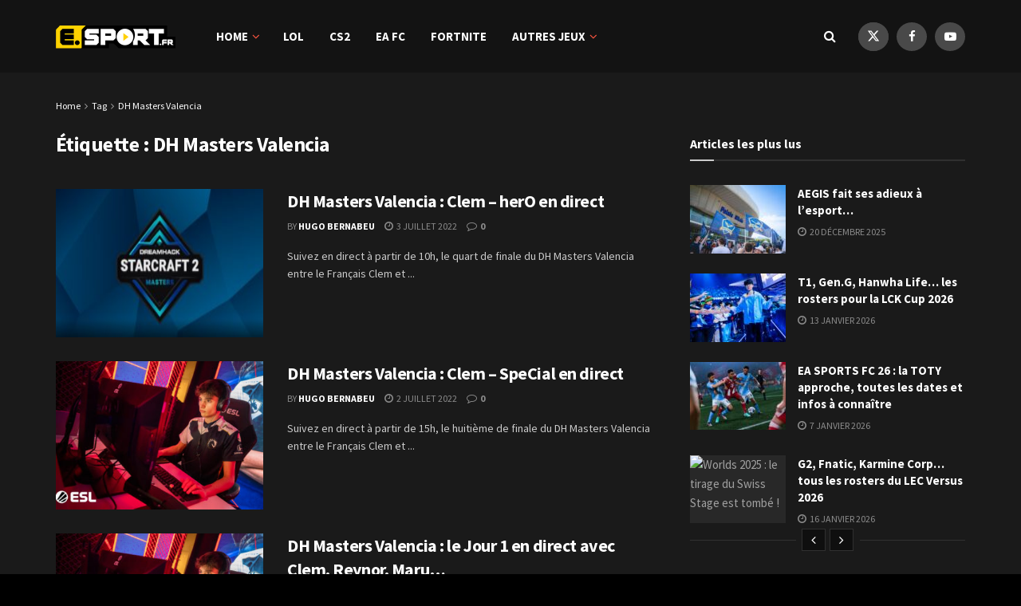

--- FILE ---
content_type: text/html; charset=UTF-8
request_url: https://e.sport.fr/tag/dh-masters-valencia
body_size: 27653
content:
<!DOCTYPE html><!--[if lt IE 7]> <html class="no-js lt-ie9 lt-ie8 lt-ie7" lang="fr-FR"> <![endif]--><!--[if IE 7]>    <html class="no-js lt-ie9 lt-ie8" lang="fr-FR"> <![endif]--><!--[if IE 8]>    <html class="no-js lt-ie9" lang="fr-FR"> <![endif]--><!--[if IE 9]>    <html class="no-js lt-ie10" lang="fr-FR"> <![endif]--><!--[if gt IE 8]><!--><html class="no-js" lang="fr-FR"><!--<![endif]--><head><script>var __ezHttpConsent={setByCat:function(src,tagType,attributes,category,force,customSetScriptFn=null){var setScript=function(){if(force||window.ezTcfConsent[category]){if(typeof customSetScriptFn==='function'){customSetScriptFn();}else{var scriptElement=document.createElement(tagType);scriptElement.src=src;attributes.forEach(function(attr){for(var key in attr){if(attr.hasOwnProperty(key)){scriptElement.setAttribute(key,attr[key]);}}});var firstScript=document.getElementsByTagName(tagType)[0];firstScript.parentNode.insertBefore(scriptElement,firstScript);}}};if(force||(window.ezTcfConsent&&window.ezTcfConsent.loaded)){setScript();}else if(typeof getEzConsentData==="function"){getEzConsentData().then(function(ezTcfConsent){if(ezTcfConsent&&ezTcfConsent.loaded){setScript();}else{console.error("cannot get ez consent data");force=true;setScript();}});}else{force=true;setScript();console.error("getEzConsentData is not a function");}},};</script>
<script>var ezTcfConsent=window.ezTcfConsent?window.ezTcfConsent:{loaded:false,store_info:false,develop_and_improve_services:false,measure_ad_performance:false,measure_content_performance:false,select_basic_ads:false,create_ad_profile:false,select_personalized_ads:false,create_content_profile:false,select_personalized_content:false,understand_audiences:false,use_limited_data_to_select_content:false,};function getEzConsentData(){return new Promise(function(resolve){document.addEventListener("ezConsentEvent",function(event){var ezTcfConsent=event.detail.ezTcfConsent;resolve(ezTcfConsent);});});}</script>
<script>if(typeof _setEzCookies!=='function'){function _setEzCookies(ezConsentData){var cookies=window.ezCookieQueue;for(var i=0;i<cookies.length;i++){var cookie=cookies[i];if(ezConsentData&&ezConsentData.loaded&&ezConsentData[cookie.tcfCategory]){document.cookie=cookie.name+"="+cookie.value;}}}}
window.ezCookieQueue=window.ezCookieQueue||[];if(typeof addEzCookies!=='function'){function addEzCookies(arr){window.ezCookieQueue=[...window.ezCookieQueue,...arr];}}
addEzCookies([{name:"ezoab_457283",value:"mod102-c; Path=/; Domain=sport.fr; Max-Age=7200",tcfCategory:"store_info",isEzoic:"true",},{name:"ezosuibasgeneris-1",value:"123b677d-c266-4556-6bd1-fdbf6f70b580; Path=/; Domain=sport.fr; Expires=Sun, 17 Jan 2027 12:31:47 UTC; Secure; SameSite=None",tcfCategory:"understand_audiences",isEzoic:"true",}]);if(window.ezTcfConsent&&window.ezTcfConsent.loaded){_setEzCookies(window.ezTcfConsent);}else if(typeof getEzConsentData==="function"){getEzConsentData().then(function(ezTcfConsent){if(ezTcfConsent&&ezTcfConsent.loaded){_setEzCookies(window.ezTcfConsent);}else{console.error("cannot get ez consent data");_setEzCookies(window.ezTcfConsent);}});}else{console.error("getEzConsentData is not a function");_setEzCookies(window.ezTcfConsent);}</script><script type="text/javascript" data-ezscrex='false' data-cfasync='false'>window._ezaq = Object.assign({"edge_cache_status":12,"edge_response_time":2547,"url":"https://e.sport.fr/tag/dh-masters-valencia"}, typeof window._ezaq !== "undefined" ? window._ezaq : {});</script><script type="text/javascript" data-ezscrex='false' data-cfasync='false'>window._ezaq = Object.assign({"ab_test_id":"mod102-c"}, typeof window._ezaq !== "undefined" ? window._ezaq : {});window.__ez=window.__ez||{};window.__ez.tf={};</script><script type="text/javascript" data-ezscrex='false' data-cfasync='false'>window.ezDisableAds = true;</script><meta http-equiv="Content-Type" content="text/html; charset=UTF-8"/>
<script data-ezscrex='false' data-cfasync='false' data-pagespeed-no-defer>var __ez=__ez||{};__ez.stms=Date.now();__ez.evt={};__ez.script={};__ez.ck=__ez.ck||{};__ez.template={};__ez.template.isOrig=true;__ez.queue=__ez.queue||function(){var e=0,i=0,t=[],n=!1,o=[],r=[],s=!0,a=function(e,i,n,o,r,s,a){var l=arguments.length>7&&void 0!==arguments[7]?arguments[7]:window,d=this;this.name=e,this.funcName=i,this.parameters=null===n?null:w(n)?n:[n],this.isBlock=o,this.blockedBy=r,this.deleteWhenComplete=s,this.isError=!1,this.isComplete=!1,this.isInitialized=!1,this.proceedIfError=a,this.fWindow=l,this.isTimeDelay=!1,this.process=function(){f("... func = "+e),d.isInitialized=!0,d.isComplete=!0,f("... func.apply: "+e);var i=d.funcName.split("."),n=null,o=this.fWindow||window;i.length>3||(n=3===i.length?o[i[0]][i[1]][i[2]]:2===i.length?o[i[0]][i[1]]:o[d.funcName]),null!=n&&n.apply(null,this.parameters),!0===d.deleteWhenComplete&&delete t[e],!0===d.isBlock&&(f("----- F'D: "+d.name),m())}},l=function(e,i,t,n,o,r,s){var a=arguments.length>7&&void 0!==arguments[7]?arguments[7]:window,l=this;this.name=e,this.path=i,this.async=o,this.defer=r,this.isBlock=t,this.blockedBy=n,this.isInitialized=!1,this.isError=!1,this.isComplete=!1,this.proceedIfError=s,this.fWindow=a,this.isTimeDelay=!1,this.isPath=function(e){return"/"===e[0]&&"/"!==e[1]},this.getSrc=function(e){return void 0!==window.__ezScriptHost&&this.isPath(e)&&"banger.js"!==this.name?window.__ezScriptHost+e:e},this.process=function(){l.isInitialized=!0,f("... file = "+e);var i=this.fWindow?this.fWindow.document:document,t=i.createElement("script");t.src=this.getSrc(this.path),!0===o?t.async=!0:!0===r&&(t.defer=!0),t.onerror=function(){var e={url:window.location.href,name:l.name,path:l.path,user_agent:window.navigator.userAgent};"undefined"!=typeof _ezaq&&(e.pageview_id=_ezaq.page_view_id);var i=encodeURIComponent(JSON.stringify(e)),t=new XMLHttpRequest;t.open("GET","//g.ezoic.net/ezqlog?d="+i,!0),t.send(),f("----- ERR'D: "+l.name),l.isError=!0,!0===l.isBlock&&m()},t.onreadystatechange=t.onload=function(){var e=t.readyState;f("----- F'D: "+l.name),e&&!/loaded|complete/.test(e)||(l.isComplete=!0,!0===l.isBlock&&m())},i.getElementsByTagName("head")[0].appendChild(t)}},d=function(e,i){this.name=e,this.path="",this.async=!1,this.defer=!1,this.isBlock=!1,this.blockedBy=[],this.isInitialized=!0,this.isError=!1,this.isComplete=i,this.proceedIfError=!1,this.isTimeDelay=!1,this.process=function(){}};function c(e,i,n,s,a,d,c,u,f){var m=new l(e,i,n,s,a,d,c,f);!0===u?o[e]=m:r[e]=m,t[e]=m,h(m)}function h(e){!0!==u(e)&&0!=s&&e.process()}function u(e){if(!0===e.isTimeDelay&&!1===n)return f(e.name+" blocked = TIME DELAY!"),!0;if(w(e.blockedBy))for(var i=0;i<e.blockedBy.length;i++){var o=e.blockedBy[i];if(!1===t.hasOwnProperty(o))return f(e.name+" blocked = "+o),!0;if(!0===e.proceedIfError&&!0===t[o].isError)return!1;if(!1===t[o].isComplete)return f(e.name+" blocked = "+o),!0}return!1}function f(e){var i=window.location.href,t=new RegExp("[?&]ezq=([^&#]*)","i").exec(i);"1"===(t?t[1]:null)&&console.debug(e)}function m(){++e>200||(f("let's go"),p(o),p(r))}function p(e){for(var i in e)if(!1!==e.hasOwnProperty(i)){var t=e[i];!0===t.isComplete||u(t)||!0===t.isInitialized||!0===t.isError?!0===t.isError?f(t.name+": error"):!0===t.isComplete?f(t.name+": complete already"):!0===t.isInitialized&&f(t.name+": initialized already"):t.process()}}function w(e){return"[object Array]"==Object.prototype.toString.call(e)}return window.addEventListener("load",(function(){setTimeout((function(){n=!0,f("TDELAY -----"),m()}),5e3)}),!1),{addFile:c,addFileOnce:function(e,i,n,o,r,s,a,l,d){t[e]||c(e,i,n,o,r,s,a,l,d)},addDelayFile:function(e,i){var n=new l(e,i,!1,[],!1,!1,!0);n.isTimeDelay=!0,f(e+" ...  FILE! TDELAY"),r[e]=n,t[e]=n,h(n)},addFunc:function(e,n,s,l,d,c,u,f,m,p){!0===c&&(e=e+"_"+i++);var w=new a(e,n,s,l,d,u,f,p);!0===m?o[e]=w:r[e]=w,t[e]=w,h(w)},addDelayFunc:function(e,i,n){var o=new a(e,i,n,!1,[],!0,!0);o.isTimeDelay=!0,f(e+" ...  FUNCTION! TDELAY"),r[e]=o,t[e]=o,h(o)},items:t,processAll:m,setallowLoad:function(e){s=e},markLoaded:function(e){if(e&&0!==e.length){if(e in t){var i=t[e];!0===i.isComplete?f(i.name+" "+e+": error loaded duplicate"):(i.isComplete=!0,i.isInitialized=!0)}else t[e]=new d(e,!0);f("markLoaded dummyfile: "+t[e].name)}},logWhatsBlocked:function(){for(var e in t)!1!==t.hasOwnProperty(e)&&u(t[e])}}}();__ez.evt.add=function(e,t,n){e.addEventListener?e.addEventListener(t,n,!1):e.attachEvent?e.attachEvent("on"+t,n):e["on"+t]=n()},__ez.evt.remove=function(e,t,n){e.removeEventListener?e.removeEventListener(t,n,!1):e.detachEvent?e.detachEvent("on"+t,n):delete e["on"+t]};__ez.script.add=function(e){var t=document.createElement("script");t.src=e,t.async=!0,t.type="text/javascript",document.getElementsByTagName("head")[0].appendChild(t)};__ez.dot=__ez.dot||{};__ez.queue.addFileOnce('/detroitchicago/boise.js', '/detroitchicago/boise.js?gcb=195-0&cb=5', true, [], true, false, true, false);__ez.queue.addFileOnce('/parsonsmaize/abilene.js', '/parsonsmaize/abilene.js?gcb=195-0&cb=e80eca0cdb', true, [], true, false, true, false);__ez.queue.addFileOnce('/parsonsmaize/mulvane.js', '/parsonsmaize/mulvane.js?gcb=195-0&cb=e75e48eec0', true, ['/parsonsmaize/abilene.js'], true, false, true, false);__ez.queue.addFileOnce('/detroitchicago/birmingham.js', '/detroitchicago/birmingham.js?gcb=195-0&cb=539c47377c', true, ['/parsonsmaize/abilene.js'], true, false, true, false);</script>
<script data-ezscrex="false" type="text/javascript" data-cfasync="false">window._ezaq = Object.assign({"ad_cache_level":0,"adpicker_placement_cnt":0,"ai_placeholder_cache_level":0,"ai_placeholder_placement_cnt":-1,"domain":"sport.fr","domain_id":457283,"ezcache_level":1,"ezcache_skip_code":0,"has_bad_image":0,"has_bad_words":0,"is_sitespeed":0,"lt_cache_level":0,"response_size":140576,"response_size_orig":134823,"response_time_orig":2536,"template_id":5,"url":"https://e.sport.fr/tag/dh-masters-valencia","word_count":0,"worst_bad_word_level":0}, typeof window._ezaq !== "undefined" ? window._ezaq : {});__ez.queue.markLoaded('ezaqBaseReady');</script>
<script type='text/javascript' data-ezscrex='false' data-cfasync='false'>
window.ezAnalyticsStatic = true;

function analyticsAddScript(script) {
	var ezDynamic = document.createElement('script');
	ezDynamic.type = 'text/javascript';
	ezDynamic.innerHTML = script;
	document.head.appendChild(ezDynamic);
}
function getCookiesWithPrefix() {
    var allCookies = document.cookie.split(';');
    var cookiesWithPrefix = {};

    for (var i = 0; i < allCookies.length; i++) {
        var cookie = allCookies[i].trim();

        for (var j = 0; j < arguments.length; j++) {
            var prefix = arguments[j];
            if (cookie.indexOf(prefix) === 0) {
                var cookieParts = cookie.split('=');
                var cookieName = cookieParts[0];
                var cookieValue = cookieParts.slice(1).join('=');
                cookiesWithPrefix[cookieName] = decodeURIComponent(cookieValue);
                break; // Once matched, no need to check other prefixes
            }
        }
    }

    return cookiesWithPrefix;
}
function productAnalytics() {
	var d = {"pr":[6],"omd5":"1d953658cc593027266cb304b68feada","nar":"risk score"};
	d.u = _ezaq.url;
	d.p = _ezaq.page_view_id;
	d.v = _ezaq.visit_uuid;
	d.ab = _ezaq.ab_test_id;
	d.e = JSON.stringify(_ezaq);
	d.ref = document.referrer;
	d.c = getCookiesWithPrefix('active_template', 'ez', 'lp_');
	if(typeof ez_utmParams !== 'undefined') {
		d.utm = ez_utmParams;
	}

	var dataText = JSON.stringify(d);
	var xhr = new XMLHttpRequest();
	xhr.open('POST','/ezais/analytics?cb=1', true);
	xhr.onload = function () {
		if (xhr.status!=200) {
            return;
		}

        if(document.readyState !== 'loading') {
            analyticsAddScript(xhr.response);
            return;
        }

        var eventFunc = function() {
            if(document.readyState === 'loading') {
                return;
            }
            document.removeEventListener('readystatechange', eventFunc, false);
            analyticsAddScript(xhr.response);
        };

        document.addEventListener('readystatechange', eventFunc, false);
	};
	xhr.setRequestHeader('Content-Type','text/plain');
	xhr.send(dataText);
}
__ez.queue.addFunc("productAnalytics", "productAnalytics", null, true, ['ezaqBaseReady'], false, false, false, true);
</script><base href="https://e.sport.fr/tag/dh-masters-valencia"/>
    
    <meta name="viewport" content="width=device-width, initial-scale=1, user-scalable=yes"/>
    <link rel="profile" href="https://gmpg.org/xfn/11" />
    <link rel="pingback" href="https://e.sport.fr/xmlrpc.php"/>
    <title>Étiquette : DH Masters Valencia - E.SPORT.FR</title>
	<style>img:is([sizes="auto" i], [sizes^="auto," i]) { contain-intrinsic-size: 3000px 1500px }</style>
	<meta property="og:type" content="website"/>
<meta property="og:title" content="DH Masters Valencia : Clem – herO en direct"/>
<meta property="og:site_name" content="E.SPORT.FR"/>
<meta property="og:description" content="Suivez en direct à partir de 10h, le quart de finale du DH Masters Valencia entre le Français Clem et"/>
<meta property="og:url" content="https://e.sport.fr/tag/dh-masters-valencia"/>
<meta property="og:locale" content="fr_FR"/>
<meta property="og:image" content="https://e.sport.fr/wp-content/uploads/2020/07/DreamHack-Masters.jpg"/>
<meta property="og:image:height" content="1000"/>
<meta property="og:image:width" content="1915"/>
<meta name="twitter:card" content="summary"/>
<meta name="twitter:url" content="https://e.sport.fr/tag/dh-masters-valencia"/>
<meta name="twitter:title" content="DH Masters Valencia : Clem – herO en direct"/>
<meta name="twitter:description" content="Suivez en direct à partir de 10h, le quart de finale du DH Masters Valencia entre le Français Clem et"/>
<meta name="twitter:image" content="https://e.sport.fr/wp-content/uploads/2020/07/DreamHack-Masters.jpg"/>
<meta name="twitter:image:width" content="1915"/>
<meta name="twitter:image:height" content="1000"/>
<meta name="twitter:site" content="https://twitter.com/e_sportfr"/>
			<script type="text/javascript">
			  var jnews_ajax_url = '/?ajax-request=jnews'
			</script>
			<script type="text/javascript">;window.jnews=window.jnews||{},window.jnews.library=window.jnews.library||{},window.jnews.library=function(){"use strict";var e=this;e.win=window,e.doc=document,e.noop=function(){},e.globalBody=e.doc.getElementsByTagName("body")[0],e.globalBody=e.globalBody?e.globalBody:e.doc,e.win.jnewsDataStorage=e.win.jnewsDataStorage||{_storage:new WeakMap,put:function(e,t,n){this._storage.has(e)||this._storage.set(e,new Map),this._storage.get(e).set(t,n)},get:function(e,t){return this._storage.get(e).get(t)},has:function(e,t){return this._storage.has(e)&&this._storage.get(e).has(t)},remove:function(e,t){var n=this._storage.get(e).delete(t);return 0===!this._storage.get(e).size&&this._storage.delete(e),n}},e.windowWidth=function(){return e.win.innerWidth||e.docEl.clientWidth||e.globalBody.clientWidth},e.windowHeight=function(){return e.win.innerHeight||e.docEl.clientHeight||e.globalBody.clientHeight},e.requestAnimationFrame=e.win.requestAnimationFrame||e.win.webkitRequestAnimationFrame||e.win.mozRequestAnimationFrame||e.win.msRequestAnimationFrame||window.oRequestAnimationFrame||function(e){return setTimeout(e,1e3/60)},e.cancelAnimationFrame=e.win.cancelAnimationFrame||e.win.webkitCancelAnimationFrame||e.win.webkitCancelRequestAnimationFrame||e.win.mozCancelAnimationFrame||e.win.msCancelRequestAnimationFrame||e.win.oCancelRequestAnimationFrame||function(e){clearTimeout(e)},e.classListSupport="classList"in document.createElement("_"),e.hasClass=e.classListSupport?function(e,t){return e.classList.contains(t)}:function(e,t){return e.className.indexOf(t)>=0},e.addClass=e.classListSupport?function(t,n){e.hasClass(t,n)||t.classList.add(n)}:function(t,n){e.hasClass(t,n)||(t.className+=" "+n)},e.removeClass=e.classListSupport?function(t,n){e.hasClass(t,n)&&t.classList.remove(n)}:function(t,n){e.hasClass(t,n)&&(t.className=t.className.replace(n,""))},e.objKeys=function(e){var t=[];for(var n in e)Object.prototype.hasOwnProperty.call(e,n)&&t.push(n);return t},e.isObjectSame=function(e,t){var n=!0;return JSON.stringify(e)!==JSON.stringify(t)&&(n=!1),n},e.extend=function(){for(var e,t,n,o=arguments[0]||{},i=1,a=arguments.length;i<a;i++)if(null!==(e=arguments[i]))for(t in e)o!==(n=e[t])&&void 0!==n&&(o[t]=n);return o},e.dataStorage=e.win.jnewsDataStorage,e.isVisible=function(e){return 0!==e.offsetWidth&&0!==e.offsetHeight||e.getBoundingClientRect().length},e.getHeight=function(e){return e.offsetHeight||e.clientHeight||e.getBoundingClientRect().height},e.getWidth=function(e){return e.offsetWidth||e.clientWidth||e.getBoundingClientRect().width},e.supportsPassive=!1;try{var t=Object.defineProperty({},"passive",{get:function(){e.supportsPassive=!0}});"createEvent"in e.doc?e.win.addEventListener("test",null,t):"fireEvent"in e.doc&&e.win.attachEvent("test",null)}catch(e){}e.passiveOption=!!e.supportsPassive&&{passive:!0},e.setStorage=function(e,t){e="jnews-"+e;var n={expired:Math.floor(((new Date).getTime()+432e5)/1e3)};t=Object.assign(n,t);localStorage.setItem(e,JSON.stringify(t))},e.getStorage=function(e){e="jnews-"+e;var t=localStorage.getItem(e);return null!==t&&0<t.length?JSON.parse(localStorage.getItem(e)):{}},e.expiredStorage=function(){var t,n="jnews-";for(var o in localStorage)o.indexOf(n)>-1&&"undefined"!==(t=e.getStorage(o.replace(n,""))).expired&&t.expired<Math.floor((new Date).getTime()/1e3)&&localStorage.removeItem(o)},e.addEvents=function(t,n,o){for(var i in n){var a=["touchstart","touchmove"].indexOf(i)>=0&&!o&&e.passiveOption;"createEvent"in e.doc?t.addEventListener(i,n[i],a):"fireEvent"in e.doc&&t.attachEvent("on"+i,n[i])}},e.removeEvents=function(t,n){for(var o in n)"createEvent"in e.doc?t.removeEventListener(o,n[o]):"fireEvent"in e.doc&&t.detachEvent("on"+o,n[o])},e.triggerEvents=function(t,n,o){var i;o=o||{detail:null};return"createEvent"in e.doc?(!(i=e.doc.createEvent("CustomEvent")||new CustomEvent(n)).initCustomEvent||i.initCustomEvent(n,!0,!1,o),void t.dispatchEvent(i)):"fireEvent"in e.doc?((i=e.doc.createEventObject()).eventType=n,void t.fireEvent("on"+i.eventType,i)):void 0},e.getParents=function(t,n){void 0===n&&(n=e.doc);for(var o=[],i=t.parentNode,a=!1;!a;)if(i){var r=i;r.querySelectorAll(n).length?a=!0:(o.push(r),i=r.parentNode)}else o=[],a=!0;return o},e.forEach=function(e,t,n){for(var o=0,i=e.length;o<i;o++)t.call(n,e[o],o)},e.getText=function(e){return e.innerText||e.textContent},e.setText=function(e,t){var n="object"==typeof t?t.innerText||t.textContent:t;e.innerText&&(e.innerText=n),e.textContent&&(e.textContent=n)},e.httpBuildQuery=function(t){return e.objKeys(t).reduce(function t(n){var o=arguments.length>1&&void 0!==arguments[1]?arguments[1]:null;return function(i,a){var r=n[a];a=encodeURIComponent(a);var s=o?"".concat(o,"[").concat(a,"]"):a;return null==r||"function"==typeof r?(i.push("".concat(s,"=")),i):["number","boolean","string"].includes(typeof r)?(i.push("".concat(s,"=").concat(encodeURIComponent(r))),i):(i.push(e.objKeys(r).reduce(t(r,s),[]).join("&")),i)}}(t),[]).join("&")},e.get=function(t,n,o,i){return o="function"==typeof o?o:e.noop,e.ajax("GET",t,n,o,i)},e.post=function(t,n,o,i){return o="function"==typeof o?o:e.noop,e.ajax("POST",t,n,o,i)},e.ajax=function(t,n,o,i,a){var r=new XMLHttpRequest,s=n,c=e.httpBuildQuery(o);if(t=-1!=["GET","POST"].indexOf(t)?t:"GET",r.open(t,s+("GET"==t?"?"+c:""),!0),"POST"==t&&r.setRequestHeader("Content-type","application/x-www-form-urlencoded"),r.setRequestHeader("X-Requested-With","XMLHttpRequest"),r.onreadystatechange=function(){4===r.readyState&&200<=r.status&&300>r.status&&"function"==typeof i&&i.call(void 0,r.response)},void 0!==a&&!a){return{xhr:r,send:function(){r.send("POST"==t?c:null)}}}return r.send("POST"==t?c:null),{xhr:r}},e.scrollTo=function(t,n,o){function i(e,t,n){this.start=this.position(),this.change=e-this.start,this.currentTime=0,this.increment=20,this.duration=void 0===n?500:n,this.callback=t,this.finish=!1,this.animateScroll()}return Math.easeInOutQuad=function(e,t,n,o){return(e/=o/2)<1?n/2*e*e+t:-n/2*(--e*(e-2)-1)+t},i.prototype.stop=function(){this.finish=!0},i.prototype.move=function(t){e.doc.documentElement.scrollTop=t,e.globalBody.parentNode.scrollTop=t,e.globalBody.scrollTop=t},i.prototype.position=function(){return e.doc.documentElement.scrollTop||e.globalBody.parentNode.scrollTop||e.globalBody.scrollTop},i.prototype.animateScroll=function(){this.currentTime+=this.increment;var t=Math.easeInOutQuad(this.currentTime,this.start,this.change,this.duration);this.move(t),this.currentTime<this.duration&&!this.finish?e.requestAnimationFrame.call(e.win,this.animateScroll.bind(this)):this.callback&&"function"==typeof this.callback&&this.callback()},new i(t,n,o)},e.unwrap=function(t){var n,o=t;e.forEach(t,(function(e,t){n?n+=e:n=e})),o.replaceWith(n)},e.performance={start:function(e){performance.mark(e+"Start")},stop:function(e){performance.mark(e+"End"),performance.measure(e,e+"Start",e+"End")}},e.fps=function(){var t=0,n=0,o=0;!function(){var i=t=0,a=0,r=0,s=document.getElementById("fpsTable"),c=function(t){void 0===document.getElementsByTagName("body")[0]?e.requestAnimationFrame.call(e.win,(function(){c(t)})):document.getElementsByTagName("body")[0].appendChild(t)};null===s&&((s=document.createElement("div")).style.position="fixed",s.style.top="120px",s.style.left="10px",s.style.width="100px",s.style.height="20px",s.style.border="1px solid black",s.style.fontSize="11px",s.style.zIndex="100000",s.style.backgroundColor="white",s.id="fpsTable",c(s));var l=function(){o++,n=Date.now(),(a=(o/(r=(n-t)/1e3)).toPrecision(2))!=i&&(i=a,s.innerHTML=i+"fps"),1<r&&(t=n,o=0),e.requestAnimationFrame.call(e.win,l)};l()}()},e.instr=function(e,t){for(var n=0;n<t.length;n++)if(-1!==e.toLowerCase().indexOf(t[n].toLowerCase()))return!0},e.winLoad=function(t,n){function o(o){if("complete"===e.doc.readyState||"interactive"===e.doc.readyState)return!o||n?setTimeout(t,n||1):t(o),1}o()||e.addEvents(e.win,{load:o})},e.docReady=function(t,n){function o(o){if("complete"===e.doc.readyState||"interactive"===e.doc.readyState)return!o||n?setTimeout(t,n||1):t(o),1}o()||e.addEvents(e.doc,{DOMContentLoaded:o})},e.fireOnce=function(){e.docReady((function(){e.assets=e.assets||[],e.assets.length&&(e.boot(),e.load_assets())}),50)},e.boot=function(){e.length&&e.doc.querySelectorAll("style[media]").forEach((function(e){"not all"==e.getAttribute("media")&&e.removeAttribute("media")}))},e.create_js=function(t,n){var o=e.doc.createElement("script");switch(o.setAttribute("src",t),n){case"defer":o.setAttribute("defer",!0);break;case"async":o.setAttribute("async",!0);break;case"deferasync":o.setAttribute("defer",!0),o.setAttribute("async",!0)}e.globalBody.appendChild(o)},e.load_assets=function(){"object"==typeof e.assets&&e.forEach(e.assets.slice(0),(function(t,n){var o="";t.defer&&(o+="defer"),t.async&&(o+="async"),e.create_js(t.url,o);var i=e.assets.indexOf(t);i>-1&&e.assets.splice(i,1)})),e.assets=jnewsoption.au_scripts=window.jnewsads=[]},e.setCookie=function(e,t,n){var o="";if(n){var i=new Date;i.setTime(i.getTime()+24*n*60*60*1e3),o="; expires="+i.toUTCString()}document.cookie=e+"="+(t||"")+o+"; path=/"},e.getCookie=function(e){for(var t=e+"=",n=document.cookie.split(";"),o=0;o<n.length;o++){for(var i=n[o];" "==i.charAt(0);)i=i.substring(1,i.length);if(0==i.indexOf(t))return i.substring(t.length,i.length)}return null},e.eraseCookie=function(e){document.cookie=e+"=; Path=/; Expires=Thu, 01 Jan 1970 00:00:01 GMT;"},e.docReady((function(){e.globalBody=e.globalBody==e.doc?e.doc.getElementsByTagName("body")[0]:e.globalBody,e.globalBody=e.globalBody?e.globalBody:e.doc})),e.winLoad((function(){e.winLoad((function(){var t=!1;if(void 0!==window.jnewsadmin)if(void 0!==window.file_version_checker){var n=e.objKeys(window.file_version_checker);n.length?n.forEach((function(e){t||"10.0.4"===window.file_version_checker[e]||(t=!0)})):t=!0}else t=!0;t&&(window.jnewsHelper.getMessage(),window.jnewsHelper.getNotice())}),2500)}))},window.jnews.library=new window.jnews.library;</script>
<!-- The SEO Framework : par Sybre Waaijer -->
<meta name="robots" content="max-snippet:-1,max-image-preview:large,max-video-preview:-1"/>
<link rel="canonical" href="https://e.sport.fr/tag/dh-masters-valencia"/>
<link rel="next" href="https://e.sport.fr/tag/dh-masters-valencia/page/2"/>
<meta property="og:type" content="website"/>
<meta property="og:locale" content="fr_FR"/>
<meta property="og:site_name" content="E.SPORT.FR"/>
<meta property="og:title" content="Étiquette : DH Masters Valencia"/>
<meta property="og:url" content="https://e.sport.fr/tag/dh-masters-valencia"/>
<meta property="og:image" content="https://e.sport.fr/wp-content/uploads/2022/08/cropped-Favicon-e.Sport_.fr_.png"/>
<meta property="og:image:width" content="512"/>
<meta property="og:image:height" content="512"/>
<meta name="twitter:card" content="summary_large_image"/>
<meta name="twitter:title" content="Étiquette : DH Masters Valencia"/>
<meta name="twitter:image" content="https://e.sport.fr/wp-content/uploads/2022/08/cropped-Favicon-e.Sport_.fr_.png"/>
<script type="application/ld+json">{"@context":"https://schema.org","@graph":[{"@type":"WebSite","@id":"https://e.sport.fr/#/schema/WebSite","url":"https://e.sport.fr/","name":"E.SPORT.FR","description":"L&#039;actu du esport et du gaming !","inLanguage":"fr-FR","potentialAction":{"@type":"SearchAction","target":{"@type":"EntryPoint","urlTemplate":"https://e.sport.fr/search/{search_term_string}"},"query-input":"required name=search_term_string"},"publisher":{"@type":"Organization","@id":"https://e.sport.fr/#/schema/Organization","name":"E.SPORT.FR","url":"https://e.sport.fr/","logo":{"@type":"ImageObject","url":"https://e.sport.fr/wp-content/uploads/2022/08/cropped-Favicon-e.Sport_.fr_.png","contentUrl":"https://e.sport.fr/wp-content/uploads/2022/08/cropped-Favicon-e.Sport_.fr_.png","width":512,"height":512,"contentSize":"7486"}}},{"@type":"CollectionPage","@id":"https://e.sport.fr/tag/dh-masters-valencia","url":"https://e.sport.fr/tag/dh-masters-valencia","name":"Étiquette : DH Masters Valencia &#x2d; E.SPORT.FR","inLanguage":"fr-FR","isPartOf":{"@id":"https://e.sport.fr/#/schema/WebSite"},"breadcrumb":{"@type":"BreadcrumbList","@id":"https://e.sport.fr/#/schema/BreadcrumbList","itemListElement":[{"@type":"ListItem","position":1,"item":"https://e.sport.fr/","name":"E.SPORT.FR"},{"@type":"ListItem","position":2,"name":"Étiquette : DH Masters Valencia"}]}}]}</script>
<!-- / The SEO Framework : par Sybre Waaijer | 6.08ms meta | 2.08ms boot -->

<link rel="dns-prefetch" href="//www.googletagmanager.com"/>
<link rel="dns-prefetch" href="//fonts.googleapis.com"/>
<link rel="preconnect" href="https://fonts.gstatic.com"/>
<script type="text/javascript">
/* <![CDATA[ */
window._wpemojiSettings = {"baseUrl":"https:\/\/s.w.org\/images\/core\/emoji\/16.0.1\/72x72\/","ext":".png","svgUrl":"https:\/\/s.w.org\/images\/core\/emoji\/16.0.1\/svg\/","svgExt":".svg","source":{"concatemoji":"https:\/\/e.sport.fr\/wp-includes\/js\/wp-emoji-release.min.js?ver=6.8.3"}};
/*! This file is auto-generated */
!function(s,n){var o,i,e;function c(e){try{var t={supportTests:e,timestamp:(new Date).valueOf()};sessionStorage.setItem(o,JSON.stringify(t))}catch(e){}}function p(e,t,n){e.clearRect(0,0,e.canvas.width,e.canvas.height),e.fillText(t,0,0);var t=new Uint32Array(e.getImageData(0,0,e.canvas.width,e.canvas.height).data),a=(e.clearRect(0,0,e.canvas.width,e.canvas.height),e.fillText(n,0,0),new Uint32Array(e.getImageData(0,0,e.canvas.width,e.canvas.height).data));return t.every(function(e,t){return e===a[t]})}function u(e,t){e.clearRect(0,0,e.canvas.width,e.canvas.height),e.fillText(t,0,0);for(var n=e.getImageData(16,16,1,1),a=0;a<n.data.length;a++)if(0!==n.data[a])return!1;return!0}function f(e,t,n,a){switch(t){case"flag":return n(e,"\ud83c\udff3\ufe0f\u200d\u26a7\ufe0f","\ud83c\udff3\ufe0f\u200b\u26a7\ufe0f")?!1:!n(e,"\ud83c\udde8\ud83c\uddf6","\ud83c\udde8\u200b\ud83c\uddf6")&&!n(e,"\ud83c\udff4\udb40\udc67\udb40\udc62\udb40\udc65\udb40\udc6e\udb40\udc67\udb40\udc7f","\ud83c\udff4\u200b\udb40\udc67\u200b\udb40\udc62\u200b\udb40\udc65\u200b\udb40\udc6e\u200b\udb40\udc67\u200b\udb40\udc7f");case"emoji":return!a(e,"\ud83e\udedf")}return!1}function g(e,t,n,a){var r="undefined"!=typeof WorkerGlobalScope&&self instanceof WorkerGlobalScope?new OffscreenCanvas(300,150):s.createElement("canvas"),o=r.getContext("2d",{willReadFrequently:!0}),i=(o.textBaseline="top",o.font="600 32px Arial",{});return e.forEach(function(e){i[e]=t(o,e,n,a)}),i}function t(e){var t=s.createElement("script");t.src=e,t.defer=!0,s.head.appendChild(t)}"undefined"!=typeof Promise&&(o="wpEmojiSettingsSupports",i=["flag","emoji"],n.supports={everything:!0,everythingExceptFlag:!0},e=new Promise(function(e){s.addEventListener("DOMContentLoaded",e,{once:!0})}),new Promise(function(t){var n=function(){try{var e=JSON.parse(sessionStorage.getItem(o));if("object"==typeof e&&"number"==typeof e.timestamp&&(new Date).valueOf()<e.timestamp+604800&&"object"==typeof e.supportTests)return e.supportTests}catch(e){}return null}();if(!n){if("undefined"!=typeof Worker&&"undefined"!=typeof OffscreenCanvas&&"undefined"!=typeof URL&&URL.createObjectURL&&"undefined"!=typeof Blob)try{var e="postMessage("+g.toString()+"("+[JSON.stringify(i),f.toString(),p.toString(),u.toString()].join(",")+"));",a=new Blob([e],{type:"text/javascript"}),r=new Worker(URL.createObjectURL(a),{name:"wpTestEmojiSupports"});return void(r.onmessage=function(e){c(n=e.data),r.terminate(),t(n)})}catch(e){}c(n=g(i,f,p,u))}t(n)}).then(function(e){for(var t in e)n.supports[t]=e[t],n.supports.everything=n.supports.everything&&n.supports[t],"flag"!==t&&(n.supports.everythingExceptFlag=n.supports.everythingExceptFlag&&n.supports[t]);n.supports.everythingExceptFlag=n.supports.everythingExceptFlag&&!n.supports.flag,n.DOMReady=!1,n.readyCallback=function(){n.DOMReady=!0}}).then(function(){return e}).then(function(){var e;n.supports.everything||(n.readyCallback(),(e=n.source||{}).concatemoji?t(e.concatemoji):e.wpemoji&&e.twemoji&&(t(e.twemoji),t(e.wpemoji)))}))}((window,document),window._wpemojiSettings);
/* ]]> */
</script>
<link rel="stylesheet" id="sgr-css" href="https://e.sport.fr/wp-content/plugins/simple-google-recaptcha/sgr.css?ver=1665741837" type="text/css" media="all"/>
<style id="wp-emoji-styles-inline-css" type="text/css">

	img.wp-smiley, img.emoji {
		display: inline !important;
		border: none !important;
		box-shadow: none !important;
		height: 1em !important;
		width: 1em !important;
		margin: 0 0.07em !important;
		vertical-align: -0.1em !important;
		background: none !important;
		padding: 0 !important;
	}
</style>
<link rel="stylesheet" id="wp-block-library-css" href="https://e.sport.fr/wp-includes/css/dist/block-library/style.min.css?ver=6.8.3" type="text/css" media="all"/>
<style id="classic-theme-styles-inline-css" type="text/css">
/*! This file is auto-generated */
.wp-block-button__link{color:#fff;background-color:#32373c;border-radius:9999px;box-shadow:none;text-decoration:none;padding:calc(.667em + 2px) calc(1.333em + 2px);font-size:1.125em}.wp-block-file__button{background:#32373c;color:#fff;text-decoration:none}
</style>
<style id="global-styles-inline-css" type="text/css">
:root{--wp--preset--aspect-ratio--square: 1;--wp--preset--aspect-ratio--4-3: 4/3;--wp--preset--aspect-ratio--3-4: 3/4;--wp--preset--aspect-ratio--3-2: 3/2;--wp--preset--aspect-ratio--2-3: 2/3;--wp--preset--aspect-ratio--16-9: 16/9;--wp--preset--aspect-ratio--9-16: 9/16;--wp--preset--color--black: #000000;--wp--preset--color--cyan-bluish-gray: #abb8c3;--wp--preset--color--white: #ffffff;--wp--preset--color--pale-pink: #f78da7;--wp--preset--color--vivid-red: #cf2e2e;--wp--preset--color--luminous-vivid-orange: #ff6900;--wp--preset--color--luminous-vivid-amber: #fcb900;--wp--preset--color--light-green-cyan: #7bdcb5;--wp--preset--color--vivid-green-cyan: #00d084;--wp--preset--color--pale-cyan-blue: #8ed1fc;--wp--preset--color--vivid-cyan-blue: #0693e3;--wp--preset--color--vivid-purple: #9b51e0;--wp--preset--gradient--vivid-cyan-blue-to-vivid-purple: linear-gradient(135deg,rgba(6,147,227,1) 0%,rgb(155,81,224) 100%);--wp--preset--gradient--light-green-cyan-to-vivid-green-cyan: linear-gradient(135deg,rgb(122,220,180) 0%,rgb(0,208,130) 100%);--wp--preset--gradient--luminous-vivid-amber-to-luminous-vivid-orange: linear-gradient(135deg,rgba(252,185,0,1) 0%,rgba(255,105,0,1) 100%);--wp--preset--gradient--luminous-vivid-orange-to-vivid-red: linear-gradient(135deg,rgba(255,105,0,1) 0%,rgb(207,46,46) 100%);--wp--preset--gradient--very-light-gray-to-cyan-bluish-gray: linear-gradient(135deg,rgb(238,238,238) 0%,rgb(169,184,195) 100%);--wp--preset--gradient--cool-to-warm-spectrum: linear-gradient(135deg,rgb(74,234,220) 0%,rgb(151,120,209) 20%,rgb(207,42,186) 40%,rgb(238,44,130) 60%,rgb(251,105,98) 80%,rgb(254,248,76) 100%);--wp--preset--gradient--blush-light-purple: linear-gradient(135deg,rgb(255,206,236) 0%,rgb(152,150,240) 100%);--wp--preset--gradient--blush-bordeaux: linear-gradient(135deg,rgb(254,205,165) 0%,rgb(254,45,45) 50%,rgb(107,0,62) 100%);--wp--preset--gradient--luminous-dusk: linear-gradient(135deg,rgb(255,203,112) 0%,rgb(199,81,192) 50%,rgb(65,88,208) 100%);--wp--preset--gradient--pale-ocean: linear-gradient(135deg,rgb(255,245,203) 0%,rgb(182,227,212) 50%,rgb(51,167,181) 100%);--wp--preset--gradient--electric-grass: linear-gradient(135deg,rgb(202,248,128) 0%,rgb(113,206,126) 100%);--wp--preset--gradient--midnight: linear-gradient(135deg,rgb(2,3,129) 0%,rgb(40,116,252) 100%);--wp--preset--font-size--small: 13px;--wp--preset--font-size--medium: 20px;--wp--preset--font-size--large: 36px;--wp--preset--font-size--x-large: 42px;--wp--preset--spacing--20: 0.44rem;--wp--preset--spacing--30: 0.67rem;--wp--preset--spacing--40: 1rem;--wp--preset--spacing--50: 1.5rem;--wp--preset--spacing--60: 2.25rem;--wp--preset--spacing--70: 3.38rem;--wp--preset--spacing--80: 5.06rem;--wp--preset--shadow--natural: 6px 6px 9px rgba(0, 0, 0, 0.2);--wp--preset--shadow--deep: 12px 12px 50px rgba(0, 0, 0, 0.4);--wp--preset--shadow--sharp: 6px 6px 0px rgba(0, 0, 0, 0.2);--wp--preset--shadow--outlined: 6px 6px 0px -3px rgba(255, 255, 255, 1), 6px 6px rgba(0, 0, 0, 1);--wp--preset--shadow--crisp: 6px 6px 0px rgba(0, 0, 0, 1);}:where(.is-layout-flex){gap: 0.5em;}:where(.is-layout-grid){gap: 0.5em;}body .is-layout-flex{display: flex;}.is-layout-flex{flex-wrap: wrap;align-items: center;}.is-layout-flex > :is(*, div){margin: 0;}body .is-layout-grid{display: grid;}.is-layout-grid > :is(*, div){margin: 0;}:where(.wp-block-columns.is-layout-flex){gap: 2em;}:where(.wp-block-columns.is-layout-grid){gap: 2em;}:where(.wp-block-post-template.is-layout-flex){gap: 1.25em;}:where(.wp-block-post-template.is-layout-grid){gap: 1.25em;}.has-black-color{color: var(--wp--preset--color--black) !important;}.has-cyan-bluish-gray-color{color: var(--wp--preset--color--cyan-bluish-gray) !important;}.has-white-color{color: var(--wp--preset--color--white) !important;}.has-pale-pink-color{color: var(--wp--preset--color--pale-pink) !important;}.has-vivid-red-color{color: var(--wp--preset--color--vivid-red) !important;}.has-luminous-vivid-orange-color{color: var(--wp--preset--color--luminous-vivid-orange) !important;}.has-luminous-vivid-amber-color{color: var(--wp--preset--color--luminous-vivid-amber) !important;}.has-light-green-cyan-color{color: var(--wp--preset--color--light-green-cyan) !important;}.has-vivid-green-cyan-color{color: var(--wp--preset--color--vivid-green-cyan) !important;}.has-pale-cyan-blue-color{color: var(--wp--preset--color--pale-cyan-blue) !important;}.has-vivid-cyan-blue-color{color: var(--wp--preset--color--vivid-cyan-blue) !important;}.has-vivid-purple-color{color: var(--wp--preset--color--vivid-purple) !important;}.has-black-background-color{background-color: var(--wp--preset--color--black) !important;}.has-cyan-bluish-gray-background-color{background-color: var(--wp--preset--color--cyan-bluish-gray) !important;}.has-white-background-color{background-color: var(--wp--preset--color--white) !important;}.has-pale-pink-background-color{background-color: var(--wp--preset--color--pale-pink) !important;}.has-vivid-red-background-color{background-color: var(--wp--preset--color--vivid-red) !important;}.has-luminous-vivid-orange-background-color{background-color: var(--wp--preset--color--luminous-vivid-orange) !important;}.has-luminous-vivid-amber-background-color{background-color: var(--wp--preset--color--luminous-vivid-amber) !important;}.has-light-green-cyan-background-color{background-color: var(--wp--preset--color--light-green-cyan) !important;}.has-vivid-green-cyan-background-color{background-color: var(--wp--preset--color--vivid-green-cyan) !important;}.has-pale-cyan-blue-background-color{background-color: var(--wp--preset--color--pale-cyan-blue) !important;}.has-vivid-cyan-blue-background-color{background-color: var(--wp--preset--color--vivid-cyan-blue) !important;}.has-vivid-purple-background-color{background-color: var(--wp--preset--color--vivid-purple) !important;}.has-black-border-color{border-color: var(--wp--preset--color--black) !important;}.has-cyan-bluish-gray-border-color{border-color: var(--wp--preset--color--cyan-bluish-gray) !important;}.has-white-border-color{border-color: var(--wp--preset--color--white) !important;}.has-pale-pink-border-color{border-color: var(--wp--preset--color--pale-pink) !important;}.has-vivid-red-border-color{border-color: var(--wp--preset--color--vivid-red) !important;}.has-luminous-vivid-orange-border-color{border-color: var(--wp--preset--color--luminous-vivid-orange) !important;}.has-luminous-vivid-amber-border-color{border-color: var(--wp--preset--color--luminous-vivid-amber) !important;}.has-light-green-cyan-border-color{border-color: var(--wp--preset--color--light-green-cyan) !important;}.has-vivid-green-cyan-border-color{border-color: var(--wp--preset--color--vivid-green-cyan) !important;}.has-pale-cyan-blue-border-color{border-color: var(--wp--preset--color--pale-cyan-blue) !important;}.has-vivid-cyan-blue-border-color{border-color: var(--wp--preset--color--vivid-cyan-blue) !important;}.has-vivid-purple-border-color{border-color: var(--wp--preset--color--vivid-purple) !important;}.has-vivid-cyan-blue-to-vivid-purple-gradient-background{background: var(--wp--preset--gradient--vivid-cyan-blue-to-vivid-purple) !important;}.has-light-green-cyan-to-vivid-green-cyan-gradient-background{background: var(--wp--preset--gradient--light-green-cyan-to-vivid-green-cyan) !important;}.has-luminous-vivid-amber-to-luminous-vivid-orange-gradient-background{background: var(--wp--preset--gradient--luminous-vivid-amber-to-luminous-vivid-orange) !important;}.has-luminous-vivid-orange-to-vivid-red-gradient-background{background: var(--wp--preset--gradient--luminous-vivid-orange-to-vivid-red) !important;}.has-very-light-gray-to-cyan-bluish-gray-gradient-background{background: var(--wp--preset--gradient--very-light-gray-to-cyan-bluish-gray) !important;}.has-cool-to-warm-spectrum-gradient-background{background: var(--wp--preset--gradient--cool-to-warm-spectrum) !important;}.has-blush-light-purple-gradient-background{background: var(--wp--preset--gradient--blush-light-purple) !important;}.has-blush-bordeaux-gradient-background{background: var(--wp--preset--gradient--blush-bordeaux) !important;}.has-luminous-dusk-gradient-background{background: var(--wp--preset--gradient--luminous-dusk) !important;}.has-pale-ocean-gradient-background{background: var(--wp--preset--gradient--pale-ocean) !important;}.has-electric-grass-gradient-background{background: var(--wp--preset--gradient--electric-grass) !important;}.has-midnight-gradient-background{background: var(--wp--preset--gradient--midnight) !important;}.has-small-font-size{font-size: var(--wp--preset--font-size--small) !important;}.has-medium-font-size{font-size: var(--wp--preset--font-size--medium) !important;}.has-large-font-size{font-size: var(--wp--preset--font-size--large) !important;}.has-x-large-font-size{font-size: var(--wp--preset--font-size--x-large) !important;}
:where(.wp-block-post-template.is-layout-flex){gap: 1.25em;}:where(.wp-block-post-template.is-layout-grid){gap: 1.25em;}
:where(.wp-block-columns.is-layout-flex){gap: 2em;}:where(.wp-block-columns.is-layout-grid){gap: 2em;}
:root :where(.wp-block-pullquote){font-size: 1.5em;line-height: 1.6;}
</style>
<link rel="stylesheet" id="js_composer_front-css" href="https://e.sport.fr/wp-content/plugins/OLD-js_composer/assets/css/js_composer.min.css?ver=6.4.1" type="text/css" media="all"/>
<link crossorigin="anonymous" rel="stylesheet" id="jeg_customizer_font-css" href="//fonts.googleapis.com/css?family=Source+Sans+Pro%3Aregular%2C600%2C700&amp;display=swap&amp;ver=1.3.0" type="text/css" media="all"/>
<link rel="stylesheet" id="font-awesome-css" href="https://e.sport.fr/wp-content/themes/jnews/assets/fonts/font-awesome/font-awesome.min.css?ver=11.6.13" type="text/css" media="all"/>
<link rel="stylesheet" id="jnews-frontend-css" href="https://e.sport.fr/wp-content/themes/jnews/assets/dist/frontend.min.css?ver=11.6.13" type="text/css" media="all"/>
<link rel="stylesheet" id="jnews-js-composer-css" href="https://e.sport.fr/wp-content/themes/jnews/assets/css/js-composer-frontend.css?ver=11.6.13" type="text/css" media="all"/>
<link rel="stylesheet" id="jnews-style-css" href="https://e.sport.fr/wp-content/themes/jnews/style.css?ver=11.6.13" type="text/css" media="all"/>
<link rel="stylesheet" id="jnews-darkmode-css" href="https://e.sport.fr/wp-content/themes/jnews/assets/css/darkmode.css?ver=11.6.13" type="text/css" media="all"/>
<link rel="stylesheet" id="jnews-scheme-css" href="https://e.sport.fr/wp-content/themes/jnews/data/import/game/scheme.css?ver=11.6.13" type="text/css" media="all"/>
<link rel="stylesheet" id="jnews-social-login-style-css" href="https://e.sport.fr/wp-content/plugins/jnews-social-login/assets/css/plugin.css?ver=11.0.5" type="text/css" media="all"/>
<script type="text/javascript" id="sgr-js-extra">
/* <![CDATA[ */
var sgr = {"sgr_site_key":"6LdqCkkfAAAAAC80DCIkr_B7Xm54SFGu1aY2tIm5"};
/* ]]> */
</script>
<script type="text/javascript" src="https://e.sport.fr/wp-content/plugins/simple-google-recaptcha/sgr.js?ver=1665741837" id="sgr-js"></script>
<script type="text/javascript" src="https://e.sport.fr/wp-includes/js/jquery/jquery.min.js?ver=3.7.1" id="jquery-core-js"></script>
<script type="text/javascript" src="https://e.sport.fr/wp-includes/js/jquery/jquery-migrate.min.js?ver=3.4.1" id="jquery-migrate-js"></script>

<!-- Extrait de code de la balise Google (gtag.js) ajouté par Site Kit -->
<!-- Extrait Google Analytics ajouté par Site Kit -->
<script type="text/javascript" src="https://www.googletagmanager.com/gtag/js?id=GT-MQRZVN4" id="google_gtagjs-js" async=""></script>
<script type="text/javascript" id="google_gtagjs-js-after">
/* <![CDATA[ */
window.dataLayer = window.dataLayer || [];function gtag(){dataLayer.push(arguments);}
gtag("set","linker",{"domains":["e.sport.fr"]});
gtag("js", new Date());
gtag("set", "developer_id.dZTNiMT", true);
gtag("config", "GT-MQRZVN4");
 window._googlesitekit = window._googlesitekit || {}; window._googlesitekit.throttledEvents = []; window._googlesitekit.gtagEvent = (name, data) => { var key = JSON.stringify( { name, data } ); if ( !! window._googlesitekit.throttledEvents[ key ] ) { return; } window._googlesitekit.throttledEvents[ key ] = true; setTimeout( () => { delete window._googlesitekit.throttledEvents[ key ]; }, 5 ); gtag( "event", name, { ...data, event_source: "site-kit" } ); }; 
/* ]]> */
</script>
<link rel="https://api.w.org/" href="https://e.sport.fr/wp-json/"/><link rel="alternate" title="JSON" type="application/json" href="https://e.sport.fr/wp-json/wp/v2/tags/2177"/><meta name="generator" content="Site Kit by Google 1.164.0"/><meta name="generator" content="Powered by WPBakery Page Builder - drag and drop page builder for WordPress."/>
<!-- Aucune version AMP HTML n'est disponible pour cette URL. --><script type="application/ld+json">{"@context":"http:\/\/schema.org","@type":"Organization","@id":"https:\/\/e.sport.fr\/#organization","url":"https:\/\/e.sport.fr\/","name":"E.SPORT.FR","logo":{"@type":"ImageObject","url":"https:\/\/e.sport.fr\/wp-content\/uploads\/2022\/08\/Logo-e.Sport_.fr_.png"},"sameAs":["https:\/\/twitter.com\/e_sportfr","https:\/\/www.facebook.com\/sport.fr.esport","https:\/\/www.youtube.com\/channel\/UCXWSaBMShrsc7h0WT0Fnh4w"]}</script>
<script type="application/ld+json">{"@context":"http:\/\/schema.org","@type":"WebSite","@id":"https:\/\/e.sport.fr\/#website","url":"https:\/\/e.sport.fr\/","name":"E.SPORT.FR","potentialAction":{"@type":"SearchAction","target":"https:\/\/e.sport.fr\/?s={search_term_string}","query-input":"required name=search_term_string"}}</script>
<link rel="icon" href="https://e.sport.fr/wp-content/uploads/2022/08/cropped-Favicon-e.Sport_.fr_-32x32.png" sizes="32x32"/>
<link rel="icon" href="https://e.sport.fr/wp-content/uploads/2022/08/cropped-Favicon-e.Sport_.fr_-192x192.png" sizes="192x192"/>
<link rel="apple-touch-icon" href="https://e.sport.fr/wp-content/uploads/2022/08/cropped-Favicon-e.Sport_.fr_-180x180.png"/>
<meta name="msapplication-TileImage" content="https://e.sport.fr/wp-content/uploads/2022/08/cropped-Favicon-e.Sport_.fr_-270x270.png"/>
<style id="jeg_dynamic_css" type="text/css" data-type="jeg_custom-css">body.jnews { background-color : #ffffff; } .jeg_container, .jeg_content, .jeg_boxed .jeg_main .jeg_container, .jeg_autoload_separator { background-color : #ffffff; } body,.newsfeed_carousel.owl-carousel .owl-nav div,.jeg_filter_button,.owl-carousel .owl-nav div,.jeg_readmore,.jeg_hero_style_7 .jeg_post_meta a,.widget_calendar thead th,.widget_calendar tfoot a,.jeg_socialcounter a,.entry-header .jeg_meta_like a,.entry-header .jeg_meta_comment a,.entry-content tbody tr:hover,.entry-content th,.jeg_splitpost_nav li:hover a,#breadcrumbs a,.jeg_author_socials a:hover,.jeg_footer_content a,.jeg_footer_bottom a,.jeg_cartcontent,.woocommerce .woocommerce-breadcrumb a { color : #3e3e44; } a,.jeg_menu_style_5 > li > a:hover,.jeg_menu_style_5 > li.sfHover > a,.jeg_menu_style_5 > li.current-menu-item > a,.jeg_menu_style_5 > li.current-menu-ancestor > a,.jeg_navbar .jeg_menu:not(.jeg_main_menu) > li > a:hover,.jeg_midbar .jeg_menu:not(.jeg_main_menu) > li > a:hover,.jeg_side_tabs li.active,.jeg_block_heading_5 strong,.jeg_block_heading_6 strong,.jeg_block_heading_7 strong,.jeg_block_heading_8 strong,.jeg_subcat_list li a:hover,.jeg_subcat_list li button:hover,.jeg_pl_lg_7 .jeg_thumb .jeg_post_category a,.jeg_pl_xs_2:before,.jeg_pl_xs_4 .jeg_postblock_content:before,.jeg_postblock .jeg_post_title a:hover,.jeg_hero_style_6 .jeg_post_title a:hover,.jeg_sidefeed .jeg_pl_xs_3 .jeg_post_title a:hover,.widget_jnews_popular .jeg_post_title a:hover,.jeg_meta_author a,.widget_archive li a:hover,.widget_pages li a:hover,.widget_meta li a:hover,.widget_recent_entries li a:hover,.widget_rss li a:hover,.widget_rss cite,.widget_categories li a:hover,.widget_categories li.current-cat > a,#breadcrumbs a:hover,.jeg_share_count .counts,.commentlist .bypostauthor > .comment-body > .comment-author > .fn,span.required,.jeg_review_title,.bestprice .price,.authorlink a:hover,.jeg_vertical_playlist .jeg_video_playlist_play_icon,.jeg_vertical_playlist .jeg_video_playlist_item.active .jeg_video_playlist_thumbnail:before,.jeg_horizontal_playlist .jeg_video_playlist_play,.woocommerce li.product .pricegroup .button,.widget_display_forums li a:hover,.widget_display_topics li:before,.widget_display_replies li:before,.widget_display_views li:before,.bbp-breadcrumb a:hover,.jeg_mobile_menu li.sfHover > a,.jeg_mobile_menu li a:hover,.split-template-6 .pagenum, .jeg_push_notification_button .button { color : #ff5641; } .jeg_menu_style_1 > li > a:before,.jeg_menu_style_2 > li > a:before,.jeg_menu_style_3 > li > a:before,.jeg_side_toggle,.jeg_slide_caption .jeg_post_category a,.jeg_slider_type_1 .owl-nav .owl-next,.jeg_block_heading_1 .jeg_block_title span,.jeg_block_heading_2 .jeg_block_title span,.jeg_block_heading_3,.jeg_block_heading_4 .jeg_block_title span,.jeg_block_heading_6:after,.jeg_pl_lg_box .jeg_post_category a,.jeg_pl_md_box .jeg_post_category a,.jeg_readmore:hover,.jeg_thumb .jeg_post_category a,.jeg_block_loadmore a:hover, .jeg_postblock.alt .jeg_block_loadmore a:hover,.jeg_block_loadmore a.active,.jeg_postblock_carousel_2 .jeg_post_category a,.jeg_heroblock .jeg_post_category a,.jeg_pagenav_1 .page_number.active,.jeg_pagenav_1 .page_number.active:hover,input[type="submit"],.btn,.button,.widget_tag_cloud a:hover,.popularpost_item:hover .jeg_post_title a:before,.jeg_splitpost_4 .page_nav,.jeg_splitpost_5 .page_nav,.jeg_post_via a:hover,.jeg_post_source a:hover,.jeg_post_tags a:hover,.comment-reply-title small a:before,.comment-reply-title small a:after,.jeg_storelist .productlink,.authorlink li.active a:before,.jeg_footer.dark .socials_widget:not(.nobg) a:hover .fa,.jeg_breakingnews_title,.jeg_overlay_slider_bottom.owl-carousel .owl-nav div,.jeg_overlay_slider_bottom.owl-carousel .owl-nav div:hover,.jeg_vertical_playlist .jeg_video_playlist_current,.woocommerce span.onsale,.woocommerce #respond input#submit:hover,.woocommerce a.button:hover,.woocommerce button.button:hover,.woocommerce input.button:hover,.woocommerce #respond input#submit.alt,.woocommerce a.button.alt,.woocommerce button.button.alt,.woocommerce input.button.alt,.jeg_popup_post .caption,.jeg_footer.dark input[type="submit"],.jeg_footer.dark .btn,.jeg_footer.dark .button,.footer_widget.widget_tag_cloud a:hover, .jeg_inner_content .content-inner .jeg_post_category a:hover, #buddypress .standard-form button, #buddypress a.button, #buddypress input[type="submit"], #buddypress input[type="button"], #buddypress input[type="reset"], #buddypress ul.button-nav li a, #buddypress .generic-button a, #buddypress .generic-button button, #buddypress .comment-reply-link, #buddypress a.bp-title-button, #buddypress.buddypress-wrap .members-list li .user-update .activity-read-more a, div#buddypress .standard-form button:hover,div#buddypress a.button:hover,div#buddypress input[type="submit"]:hover,div#buddypress input[type="button"]:hover,div#buddypress input[type="reset"]:hover,div#buddypress ul.button-nav li a:hover,div#buddypress .generic-button a:hover,div#buddypress .generic-button button:hover,div#buddypress .comment-reply-link:hover,div#buddypress a.bp-title-button:hover,div#buddypress.buddypress-wrap .members-list li .user-update .activity-read-more a:hover, #buddypress #item-nav .item-list-tabs ul li a:before, .jeg_inner_content .jeg_meta_container .follow-wrapper a { background-color : #ff5641; } .jeg_block_heading_7 .jeg_block_title span, .jeg_readmore:hover, .jeg_block_loadmore a:hover, .jeg_block_loadmore a.active, .jeg_pagenav_1 .page_number.active, .jeg_pagenav_1 .page_number.active:hover, .jeg_pagenav_3 .page_number:hover, .jeg_prevnext_post a:hover h3, .jeg_overlay_slider .jeg_post_category, .jeg_sidefeed .jeg_post.active, .jeg_vertical_playlist.jeg_vertical_playlist .jeg_video_playlist_item.active .jeg_video_playlist_thumbnail img, .jeg_horizontal_playlist .jeg_video_playlist_item.active { border-color : #ff5641; } .jeg_tabpost_nav li.active, .woocommerce div.product .woocommerce-tabs ul.tabs li.active { border-bottom-color : #ff5641; } .jeg_post_meta .fa, .entry-header .jeg_post_meta .fa, .jeg_review_stars, .jeg_price_review_list { color : #ff6e35; } .jeg_share_button.share-float.share-monocrhome a { background-color : #ff6e35; } h1,h2,h3,h4,h5,h6,.jeg_post_title a,.entry-header .jeg_post_title,.jeg_hero_style_7 .jeg_post_title a,.jeg_block_title,.jeg_splitpost_bar .current_title,.jeg_video_playlist_title,.gallery-caption { color : #29292f; } .split-template-9 .pagenum, .split-template-10 .pagenum, .split-template-11 .pagenum, .split-template-12 .pagenum, .split-template-13 .pagenum, .split-template-15 .pagenum, .split-template-18 .pagenum, .split-template-20 .pagenum, .split-template-19 .current_title span, .split-template-20 .current_title span { background-color : #29292f; } .jeg_topbar, .jeg_topbar.dark { border-color : rgba(255,255,255,0.04); color : #ffffff; } .jeg_topbar .jeg_nav_item, .jeg_topbar.dark .jeg_nav_item { border-color : rgba(255,255,255,0.04); } .jeg_midbar, .jeg_midbar.dark { background-color : #14141b; } .jeg_header .jeg_bottombar.jeg_navbar,.jeg_bottombar .jeg_nav_icon { height : 91px; } .jeg_header .jeg_bottombar.jeg_navbar, .jeg_header .jeg_bottombar .jeg_main_menu:not(.jeg_menu_style_1) > li > a, .jeg_header .jeg_bottombar .jeg_menu_style_1 > li, .jeg_header .jeg_bottombar .jeg_menu:not(.jeg_main_menu) > li > a { line-height : 91px; } .jeg_header .jeg_bottombar.jeg_navbar_wrapper:not(.jeg_navbar_boxed), .jeg_header .jeg_bottombar.jeg_navbar_boxed .jeg_nav_row { background : #14141b; } .jeg_header .jeg_bottombar, .jeg_header .jeg_bottombar.jeg_navbar_dark, .jeg_bottombar.jeg_navbar_boxed .jeg_nav_row, .jeg_bottombar.jeg_navbar_dark.jeg_navbar_boxed .jeg_nav_row { border-bottom-width : 0px; } .jeg_stickybar.jeg_navbar,.jeg_navbar .jeg_nav_icon { height : 59px; } .jeg_stickybar.jeg_navbar, .jeg_stickybar .jeg_main_menu:not(.jeg_menu_style_1) > li > a, .jeg_stickybar .jeg_menu_style_1 > li, .jeg_stickybar .jeg_menu:not(.jeg_main_menu) > li > a { line-height : 59px; } .jeg_stickybar, .jeg_stickybar.dark { border-bottom-width : 0px; } .jeg_nav_search { width : 35%; } .jeg_header .jeg_search_no_expand .jeg_search_form .jeg_search_input { background-color : rgba(0,0,0,0.25); border-color : rgba(255,255,255,0.15); } .jeg_header .jeg_search_wrapper.jeg_search_no_expand .jeg_search_form .jeg_search_input { color : #ffffff; } .jeg_header .jeg_search_no_expand .jeg_search_form .jeg_search_input::-webkit-input-placeholder { color : rgba(255,255,255,0.3); } .jeg_header .jeg_search_no_expand .jeg_search_form .jeg_search_input:-moz-placeholder { color : rgba(255,255,255,0.3); } .jeg_header .jeg_search_no_expand .jeg_search_form .jeg_search_input::-moz-placeholder { color : rgba(255,255,255,0.3); } .jeg_header .jeg_search_no_expand .jeg_search_form .jeg_search_input:-ms-input-placeholder { color : rgba(255,255,255,0.3); } .jeg_header .jeg_menu.jeg_main_menu > li > a { color : #ffffff; } .jeg_menu_style_1 > li > a:before, .jeg_menu_style_2 > li > a:before, .jeg_menu_style_3 > li > a:before { background : #ff5641; } .jeg_header .jeg_menu_style_4 > li > a:hover, .jeg_header .jeg_menu_style_4 > li.sfHover > a, .jeg_header .jeg_menu_style_4 > li.current-menu-item > a, .jeg_header .jeg_menu_style_4 > li.current-menu-ancestor > a, .jeg_navbar_dark .jeg_menu_style_4 > li > a:hover, .jeg_navbar_dark .jeg_menu_style_4 > li.sfHover > a, .jeg_navbar_dark .jeg_menu_style_4 > li.current-menu-item > a, .jeg_navbar_dark .jeg_menu_style_4 > li.current-menu-ancestor > a { background : rgba(255,255,255,0.05); } .jeg_navbar_wrapper .sf-arrows .sf-with-ul:after { color : #ff5641; } .jeg_footer_content,.jeg_footer.dark .jeg_footer_content { background-color : #14141b; color : #a9a9ac; } .jeg_footer_secondary,.jeg_footer.dark .jeg_footer_secondary { border-top-color : #e8bd3b; } .jeg_footer_2 .footer_column,.jeg_footer_2.dark .footer_column { border-right-color : #e8bd3b; } .jeg_footer_5 .jeg_footer_social, .jeg_footer_5 .footer_column, .jeg_footer_5 .jeg_footer_secondary,.jeg_footer_5.dark .jeg_footer_social,.jeg_footer_5.dark .footer_column,.jeg_footer_5.dark .jeg_footer_secondary { border-color : #e8bd3b; } .jeg_footer_secondary,.jeg_footer.dark .jeg_footer_secondary,.jeg_footer_bottom,.jeg_footer.dark .jeg_footer_bottom,.jeg_footer_sidecontent .jeg_footer_primary { color : #a9a9ac; } .jeg_menu_footer li:not(:last-child):after,.jeg_footer.dark .jeg_menu_footer li:not(:last-child):after { color : rgba(255,255,255,0.2); } body,input,textarea,select,.chosen-container-single .chosen-single,.btn,.button { font-family: "Source Sans Pro",Helvetica,Arial,sans-serif;font-size: 15px;  } .jeg_thumb .jeg_post_category a,.jeg_pl_lg_box .jeg_post_category a,.jeg_pl_md_box .jeg_post_category a,.jeg_postblock_carousel_2 .jeg_post_category a,.jeg_heroblock .jeg_post_category a,.jeg_slide_caption .jeg_post_category a { background-color : #ffcf40; color : #22181c; } .jeg_overlay_slider .jeg_post_category,.jeg_thumb .jeg_post_category a,.jeg_pl_lg_box .jeg_post_category a,.jeg_pl_md_box .jeg_post_category a,.jeg_postblock_carousel_2 .jeg_post_category a,.jeg_heroblock .jeg_post_category a,.jeg_slide_caption .jeg_post_category a { border-color : #ffcf40; } @media only screen and (min-width : 1441px) { .container, .jeg_vc_content > .vc_row, .jeg_vc_content > .vc_element > .vc_row, .jeg_vc_content > .vc_row[data-vc-full-width="true"]:not([data-vc-stretch-content="true"]) > .jeg-vc-wrapper, .jeg_vc_content > .vc_element > .vc_row[data-vc-full-width="true"]:not([data-vc-stretch-content="true"]) > .jeg-vc-wrapper { max-width : 1400px; } .elementor-section.elementor-section-boxed > .elementor-container { max-width : 1400px; } .jeg_boxed:not(.jeg_sidecontent) .jeg_viewport, .jeg_boxed.jeg_sidecontent .jeg_container, .jeg_boxed .jeg_container .jeg_navbar_wrapper.jeg_sticky_nav, .jeg_boxed:not(.jeg_sidecontent) .jeg_container .jeg_navbar_wrapper.jeg_sticky_nav { max-width : 1230px; } .jeg_single_fullwidth.jeg_boxed .content-inner > .alignfull { width : 1230px; max-width : 1230px; margin-left : calc(-1 * (1230px - 100%) / 2); }  } </style><style type="text/css">
					.no_thumbnail .jeg_thumb,
					.thumbnail-container.no_thumbnail {
					    display: none !important;
					}
					.jeg_search_result .jeg_pl_xs_3.no_thumbnail .jeg_postblock_content,
					.jeg_sidefeed .jeg_pl_xs_3.no_thumbnail .jeg_postblock_content,
					.jeg_pl_sm.no_thumbnail .jeg_postblock_content {
					    margin-left: 0;
					}
					.jeg_postblock_11 .no_thumbnail .jeg_postblock_content,
					.jeg_postblock_12 .no_thumbnail .jeg_postblock_content,
					.jeg_postblock_12.jeg_col_3o3 .no_thumbnail .jeg_postblock_content  {
					    margin-top: 0;
					}
					.jeg_postblock_15 .jeg_pl_md_box.no_thumbnail .jeg_postblock_content,
					.jeg_postblock_19 .jeg_pl_md_box.no_thumbnail .jeg_postblock_content,
					.jeg_postblock_24 .jeg_pl_md_box.no_thumbnail .jeg_postblock_content,
					.jeg_sidefeed .jeg_pl_md_box .jeg_postblock_content {
					    position: relative;
					}
					.jeg_postblock_carousel_2 .no_thumbnail .jeg_post_title a,
					.jeg_postblock_carousel_2 .no_thumbnail .jeg_post_title a:hover,
					.jeg_postblock_carousel_2 .no_thumbnail .jeg_post_meta .fa {
					    color: #212121 !important;
					} 
					.jnews-dark-mode .jeg_postblock_carousel_2 .no_thumbnail .jeg_post_title a,
					.jnews-dark-mode .jeg_postblock_carousel_2 .no_thumbnail .jeg_post_title a:hover,
					.jnews-dark-mode .jeg_postblock_carousel_2 .no_thumbnail .jeg_post_meta .fa {
					    color: #fff !important;
					} 
				</style><noscript><style> .wpb_animate_when_almost_visible { opacity: 1; }</style></noscript><script type='text/javascript'>
var ezoTemplate = 'orig_site';
var ezouid = '1';
var ezoFormfactor = '1';
</script><script data-ezscrex="false" type='text/javascript'>
var soc_app_id = '0';
var did = 457283;
var ezdomain = 'sport.fr';
var ezoicSearchable = 1;
</script></head>
<body class="archive tag tag-dh-masters-valencia tag-2177 wp-embed-responsive wp-theme-jnews jeg_toggle_dark jnews-dark-mode jnews jeg_boxed jsc_normal wpb-js-composer js-comp-ver-6.4.1 vc_responsive">

    
    
    <div class="jeg_ad jeg_ad_top jnews_header_top_ads">
        <div class="ads-wrapper  "></div>    </div>

    <!-- The Main Wrapper
    ============================================= -->
    <div class="jeg_viewport">

        
        <div class="jeg_header_wrapper">
            <div class="jeg_header_instagram_wrapper">
    </div>

<!-- HEADER -->
<div class="jeg_header normal">
    <div class="jeg_bottombar jeg_navbar jeg_container jeg_navbar_wrapper jeg_navbar_normal jeg_navbar_dark">
    <div class="container">
        <div class="jeg_nav_row">
            
                <div class="jeg_nav_col jeg_nav_left jeg_nav_grow">
                    <div class="item_wrap jeg_nav_alignleft">
                        <div class="jeg_nav_item jeg_logo jeg_desktop_logo">
			<div class="site-title">
			<a href="https://e.sport.fr/" aria-label="Visit Homepage" style="padding: 0 0 0 0;">
				<img class="jeg_logo_img" src="https://e.sport.fr/wp-content/uploads/2022/08/Logo-e.Sport_.fr_.png" srcset="https://e.sport.fr/wp-content/uploads/2022/08/Logo-e.Sport_.fr_.png 1x, https://e.sport.fr/wp-content/uploads/2022/08/Logo-e.Sport_.fr_.png 2x" alt="E.SPORT.FR" data-light-src="https://e.sport.fr/wp-content/uploads/2022/08/Logo-e.Sport_.fr_.png" data-light-srcset="https://e.sport.fr/wp-content/uploads/2022/08/Logo-e.Sport_.fr_.png 1x, https://e.sport.fr/wp-content/uploads/2022/08/Logo-e.Sport_.fr_.png 2x" data-dark-src="https://e.sport.fr/wp-content/uploads/2022/08/Logo-e.Sport_.fr_.png" data-dark-srcset="https://e.sport.fr/wp-content/uploads/2022/08/Logo-e.Sport_.fr_.png 1x, https://e.sport.fr/wp-content/uploads/2022/08/Logo-e.Sport_.fr_.png 2x" width="300" height="60"/>			</a>
		</div>
	</div>
<div class="jeg_nav_item jeg_main_menu_wrapper">
<div class="jeg_mainmenu_wrap"><ul class="jeg_menu jeg_main_menu jeg_menu_style_4" data-animation="animate"><li id="menu-item-696267" class="menu-item menu-item-type-post_type menu-item-object-page menu-item-home menu-item-has-children menu-item-696267 bgnav" data-item-row="default"><a href="https://e.sport.fr/">Home</a>
<ul class="sub-menu">
	<li id="menu-item-696303" class="menu-item menu-item-type-taxonomy menu-item-object-category menu-item-696303 bgnav" data-item-row="default"><a href="https://e.sport.fr/./live">LIVE</a></li>
	<li id="menu-item-762761" class="menu-item menu-item-type-taxonomy menu-item-object-category menu-item-762761 bgnav" data-item-row="default"><a href="https://e.sport.fr/./news">News</a></li>
	<li id="menu-item-696296" class="menu-item menu-item-type-taxonomy menu-item-object-category menu-item-696296 bgnav" data-item-row="default"><a href="https://e.sport.fr/./resultats">Résultats</a></li>
	<li id="menu-item-696394" class="menu-item menu-item-type-taxonomy menu-item-object-category menu-item-696394 bgnav" data-item-row="default"><a href="https://e.sport.fr/./transferts">Transferts</a></li>
	<li id="menu-item-696397" class="menu-item menu-item-type-taxonomy menu-item-object-category menu-item-696397 bgnav" data-item-row="default"><a href="https://e.sport.fr/./economie">Economie</a></li>
	<li id="menu-item-696279" class="menu-item menu-item-type-taxonomy menu-item-object-category menu-item-696279 bgnav" data-item-row="default"><a href="https://e.sport.fr/./video">Video</a></li>
	<li id="menu-item-696396" class="menu-item menu-item-type-taxonomy menu-item-object-category menu-item-696396 bgnav" data-item-row="default"><a href="https://e.sport.fr/./insolites">Insolites</a></li>
</ul>
</li>
<li id="menu-item-696388" class="menu-item menu-item-type-taxonomy menu-item-object-post_tag menu-item-696388 bgnav" data-item-row="default"><a href="https://e.sport.fr/tag/league-of-legends">LoL</a></li>
<li id="menu-item-724121" class="menu-item menu-item-type-taxonomy menu-item-object-post_tag menu-item-724121 bgnav" data-item-row="default"><a href="https://e.sport.fr/tag/counter-strike-2">CS2</a></li>
<li id="menu-item-756405" class="menu-item menu-item-type-taxonomy menu-item-object-post_tag menu-item-756405 bgnav" data-item-row="default"><a href="https://e.sport.fr/tag/ea-sports-fc-26">EA FC</a></li>
<li id="menu-item-697010" class="menu-item menu-item-type-taxonomy menu-item-object-post_tag menu-item-697010 bgnav" data-item-row="default"><a href="https://e.sport.fr/tag/fortnite">Fortnite</a></li>
<li id="menu-item-697008" class="menu-item menu-item-type-custom menu-item-object-custom menu-item-home menu-item-has-children menu-item-697008 bgnav" data-item-row="default"><a href="https://e.sport.fr/">Autres jeux</a>
<ul class="sub-menu">
	<li id="menu-item-696391" class="menu-item menu-item-type-taxonomy menu-item-object-post_tag menu-item-696391 bgnav" data-item-row="default"><a href="https://e.sport.fr/tag/valorant">Valorant</a></li>
	<li id="menu-item-724124" class="menu-item menu-item-type-taxonomy menu-item-object-post_tag menu-item-724124 bgnav" data-item-row="default"><a href="https://e.sport.fr/tag/overwatch-2">Overwatch 2</a></li>
	<li id="menu-item-697019" class="menu-item menu-item-type-taxonomy menu-item-object-post_tag menu-item-697019 bgnav" data-item-row="default"><a href="https://e.sport.fr/tag/call-of-duty">Call of Duty</a></li>
	<li id="menu-item-697011" class="menu-item menu-item-type-taxonomy menu-item-object-post_tag menu-item-697011 bgnav" data-item-row="default"><a href="https://e.sport.fr/tag/rocket-league">Rocket League</a></li>
	<li id="menu-item-697009" class="menu-item menu-item-type-taxonomy menu-item-object-post_tag menu-item-697009 bgnav" data-item-row="default"><a href="https://e.sport.fr/tag/starcraft-ii">StarCraft II</a></li>
	<li id="menu-item-697020" class="menu-item menu-item-type-taxonomy menu-item-object-post_tag menu-item-697020 bgnav" data-item-row="default"><a href="https://e.sport.fr/tag/rainbow-six">Rainbow Six</a></li>
	<li id="menu-item-697015" class="menu-item menu-item-type-taxonomy menu-item-object-post_tag menu-item-697015 bgnav" data-item-row="default"><a href="https://e.sport.fr/tag/dota-2">Dota 2</a></li>
	<li id="menu-item-697016" class="menu-item menu-item-type-taxonomy menu-item-object-post_tag menu-item-697016 bgnav" data-item-row="default"><a href="https://e.sport.fr/tag/trackmania">Trackmania</a></li>
	<li id="menu-item-697012" class="menu-item menu-item-type-taxonomy menu-item-object-post_tag menu-item-697012 bgnav" data-item-row="default"><a href="https://e.sport.fr/tag/hearthstone">Hearthstone</a></li>
	<li id="menu-item-697013" class="menu-item menu-item-type-taxonomy menu-item-object-post_tag menu-item-697013 bgnav" data-item-row="default"><a href="https://e.sport.fr/tag/teamfight-tactics">Teamfight Tactics</a></li>
	<li id="menu-item-724123" class="menu-item menu-item-type-taxonomy menu-item-object-post_tag menu-item-724123 bgnav" data-item-row="default"><a href="https://e.sport.fr/tag/street-fighter-6">Street Fighter 6</a></li>
	<li id="menu-item-697017" class="menu-item menu-item-type-taxonomy menu-item-object-post_tag menu-item-697017 bgnav" data-item-row="default"><a href="https://e.sport.fr/tag/super-smash-bros-ultimate">Super Smash Bros. Ultimate</a></li>
</ul>
</li>
</ul></div></div>
                    </div>
                </div>

                
                <div class="jeg_nav_col jeg_nav_center jeg_nav_normal">
                    <div class="item_wrap jeg_nav_aligncenter">
                                            </div>
                </div>

                
                <div class="jeg_nav_col jeg_nav_right jeg_nav_normal">
                    <div class="item_wrap jeg_nav_alignright">
                        <!-- Search Icon -->
<div class="jeg_nav_item jeg_search_wrapper search_icon jeg_search_popup_expand">
    <a href="#" class="jeg_search_toggle" aria-label="Search Button"><i class="fa fa-search"></i></a>
    <form action="https://e.sport.fr/" method="get" class="jeg_search_form" target="_top">
    <input name="s" class="jeg_search_input" placeholder="Search..." type="text" value="" autocomplete="off"/>
	<button aria-label="Search Button" type="submit" class="jeg_search_button btn"><i class="fa fa-search"></i></button>
</form>
<!-- jeg_search_hide with_result no_result -->
<div class="jeg_search_result jeg_search_hide with_result">
    <div class="search-result-wrapper">
    </div>
    <div class="search-link search-noresult">
        No Result    </div>
    <div class="search-link search-all-button">
        <i class="fa fa-search"></i> View All Result    </div>
</div></div>			<div class="jeg_nav_item socials_widget jeg_social_icon_block circle">
				<a href="https://twitter.com/e_sportfr" target="_blank" rel="external noopener nofollow" aria-label="Find us on Twitter" class="jeg_twitter"><i class="fa fa-twitter"><span class="jeg-icon icon-twitter"><svg xmlns="http://www.w3.org/2000/svg" height="1em" viewBox="0 0 512 512"><!--! Font Awesome Free 6.4.2 by @fontawesome - https://fontawesome.com License - https://fontawesome.com/license (Commercial License) Copyright 2023 Fonticons, Inc. --><path d="M389.2 48h70.6L305.6 224.2 487 464H345L233.7 318.6 106.5 464H35.8L200.7 275.5 26.8 48H172.4L272.9 180.9 389.2 48zM364.4 421.8h39.1L151.1 88h-42L364.4 421.8z"></path></svg></span></i> </a><a href="https://www.facebook.com/sport.fr.esport" target="_blank" rel="external noopener nofollow" aria-label="Find us on Facebook" class="jeg_facebook"><i class="fa fa-facebook"></i> </a><a href="https://www.youtube.com/channel/UCXWSaBMShrsc7h0WT0Fnh4w" target="_blank" rel="external noopener nofollow" aria-label="Find us on Youtube" class="jeg_youtube"><i class="fa fa-youtube-play"></i> </a>			</div>
			                    </div>
                </div>

                        </div>
    </div>
</div></div><!-- /.jeg_header -->        </div>

        <div class="jeg_header_sticky">
            <div class="sticky_blankspace"></div>
<div class="jeg_header full">
    <div class="jeg_container">
        <div data-mode="scroll" class="jeg_stickybar jeg_navbar jeg_navbar_wrapper jeg_navbar_normal jeg_navbar_dark">
            <div class="container">
    <div class="jeg_nav_row">
        
            <div class="jeg_nav_col jeg_nav_left jeg_nav_grow">
                <div class="item_wrap jeg_nav_alignleft">
                    			<div class="jeg_nav_item socials_widget jeg_social_icon_block circle">
				<a href="https://twitter.com/e_sportfr" target="_blank" rel="external noopener nofollow" aria-label="Find us on Twitter" class="jeg_twitter"><i class="fa fa-twitter"><span class="jeg-icon icon-twitter"><svg xmlns="http://www.w3.org/2000/svg" height="1em" viewBox="0 0 512 512"><!--! Font Awesome Free 6.4.2 by @fontawesome - https://fontawesome.com License - https://fontawesome.com/license (Commercial License) Copyright 2023 Fonticons, Inc. --><path d="M389.2 48h70.6L305.6 224.2 487 464H345L233.7 318.6 106.5 464H35.8L200.7 275.5 26.8 48H172.4L272.9 180.9 389.2 48zM364.4 421.8h39.1L151.1 88h-42L364.4 421.8z"></path></svg></span></i> </a><a href="https://www.facebook.com/sport.fr.esport" target="_blank" rel="external noopener nofollow" aria-label="Find us on Facebook" class="jeg_facebook"><i class="fa fa-facebook"></i> </a><a href="https://www.youtube.com/channel/UCXWSaBMShrsc7h0WT0Fnh4w" target="_blank" rel="external noopener nofollow" aria-label="Find us on Youtube" class="jeg_youtube"><i class="fa fa-youtube-play"></i> </a>			</div>
			                </div>
            </div>

            
            <div class="jeg_nav_col jeg_nav_center jeg_nav_normal">
                <div class="item_wrap jeg_nav_aligncenter">
                    <div class="jeg_nav_item jeg_main_menu_wrapper">
<div class="jeg_mainmenu_wrap"><ul class="jeg_menu jeg_main_menu jeg_menu_style_4" data-animation="animate"><li id="menu-item-696267" class="menu-item menu-item-type-post_type menu-item-object-page menu-item-home menu-item-has-children menu-item-696267 bgnav" data-item-row="default"><a href="https://e.sport.fr/">Home</a>
<ul class="sub-menu">
	<li id="menu-item-696303" class="menu-item menu-item-type-taxonomy menu-item-object-category menu-item-696303 bgnav" data-item-row="default"><a href="https://e.sport.fr/./live">LIVE</a></li>
	<li id="menu-item-762761" class="menu-item menu-item-type-taxonomy menu-item-object-category menu-item-762761 bgnav" data-item-row="default"><a href="https://e.sport.fr/./news">News</a></li>
	<li id="menu-item-696296" class="menu-item menu-item-type-taxonomy menu-item-object-category menu-item-696296 bgnav" data-item-row="default"><a href="https://e.sport.fr/./resultats">Résultats</a></li>
	<li id="menu-item-696394" class="menu-item menu-item-type-taxonomy menu-item-object-category menu-item-696394 bgnav" data-item-row="default"><a href="https://e.sport.fr/./transferts">Transferts</a></li>
	<li id="menu-item-696397" class="menu-item menu-item-type-taxonomy menu-item-object-category menu-item-696397 bgnav" data-item-row="default"><a href="https://e.sport.fr/./economie">Economie</a></li>
	<li id="menu-item-696279" class="menu-item menu-item-type-taxonomy menu-item-object-category menu-item-696279 bgnav" data-item-row="default"><a href="https://e.sport.fr/./video">Video</a></li>
	<li id="menu-item-696396" class="menu-item menu-item-type-taxonomy menu-item-object-category menu-item-696396 bgnav" data-item-row="default"><a href="https://e.sport.fr/./insolites">Insolites</a></li>
</ul>
</li>
<li id="menu-item-696388" class="menu-item menu-item-type-taxonomy menu-item-object-post_tag menu-item-696388 bgnav" data-item-row="default"><a href="https://e.sport.fr/tag/league-of-legends">LoL</a></li>
<li id="menu-item-724121" class="menu-item menu-item-type-taxonomy menu-item-object-post_tag menu-item-724121 bgnav" data-item-row="default"><a href="https://e.sport.fr/tag/counter-strike-2">CS2</a></li>
<li id="menu-item-756405" class="menu-item menu-item-type-taxonomy menu-item-object-post_tag menu-item-756405 bgnav" data-item-row="default"><a href="https://e.sport.fr/tag/ea-sports-fc-26">EA FC</a></li>
<li id="menu-item-697010" class="menu-item menu-item-type-taxonomy menu-item-object-post_tag menu-item-697010 bgnav" data-item-row="default"><a href="https://e.sport.fr/tag/fortnite">Fortnite</a></li>
<li id="menu-item-697008" class="menu-item menu-item-type-custom menu-item-object-custom menu-item-home menu-item-has-children menu-item-697008 bgnav" data-item-row="default"><a href="https://e.sport.fr/">Autres jeux</a>
<ul class="sub-menu">
	<li id="menu-item-696391" class="menu-item menu-item-type-taxonomy menu-item-object-post_tag menu-item-696391 bgnav" data-item-row="default"><a href="https://e.sport.fr/tag/valorant">Valorant</a></li>
	<li id="menu-item-724124" class="menu-item menu-item-type-taxonomy menu-item-object-post_tag menu-item-724124 bgnav" data-item-row="default"><a href="https://e.sport.fr/tag/overwatch-2">Overwatch 2</a></li>
	<li id="menu-item-697019" class="menu-item menu-item-type-taxonomy menu-item-object-post_tag menu-item-697019 bgnav" data-item-row="default"><a href="https://e.sport.fr/tag/call-of-duty">Call of Duty</a></li>
	<li id="menu-item-697011" class="menu-item menu-item-type-taxonomy menu-item-object-post_tag menu-item-697011 bgnav" data-item-row="default"><a href="https://e.sport.fr/tag/rocket-league">Rocket League</a></li>
	<li id="menu-item-697009" class="menu-item menu-item-type-taxonomy menu-item-object-post_tag menu-item-697009 bgnav" data-item-row="default"><a href="https://e.sport.fr/tag/starcraft-ii">StarCraft II</a></li>
	<li id="menu-item-697020" class="menu-item menu-item-type-taxonomy menu-item-object-post_tag menu-item-697020 bgnav" data-item-row="default"><a href="https://e.sport.fr/tag/rainbow-six">Rainbow Six</a></li>
	<li id="menu-item-697015" class="menu-item menu-item-type-taxonomy menu-item-object-post_tag menu-item-697015 bgnav" data-item-row="default"><a href="https://e.sport.fr/tag/dota-2">Dota 2</a></li>
	<li id="menu-item-697016" class="menu-item menu-item-type-taxonomy menu-item-object-post_tag menu-item-697016 bgnav" data-item-row="default"><a href="https://e.sport.fr/tag/trackmania">Trackmania</a></li>
	<li id="menu-item-697012" class="menu-item menu-item-type-taxonomy menu-item-object-post_tag menu-item-697012 bgnav" data-item-row="default"><a href="https://e.sport.fr/tag/hearthstone">Hearthstone</a></li>
	<li id="menu-item-697013" class="menu-item menu-item-type-taxonomy menu-item-object-post_tag menu-item-697013 bgnav" data-item-row="default"><a href="https://e.sport.fr/tag/teamfight-tactics">Teamfight Tactics</a></li>
	<li id="menu-item-724123" class="menu-item menu-item-type-taxonomy menu-item-object-post_tag menu-item-724123 bgnav" data-item-row="default"><a href="https://e.sport.fr/tag/street-fighter-6">Street Fighter 6</a></li>
	<li id="menu-item-697017" class="menu-item menu-item-type-taxonomy menu-item-object-post_tag menu-item-697017 bgnav" data-item-row="default"><a href="https://e.sport.fr/tag/super-smash-bros-ultimate">Super Smash Bros. Ultimate</a></li>
</ul>
</li>
</ul></div></div>
                </div>
            </div>

            
            <div class="jeg_nav_col jeg_nav_right jeg_nav_grow">
                <div class="item_wrap jeg_nav_alignright">
                    <!-- Search Form -->
<div class="jeg_nav_item jeg_nav_search">
	<div class="jeg_search_wrapper jeg_search_no_expand round">
	    <a href="#" class="jeg_search_toggle"><i class="fa fa-search"></i></a>
	    <form action="https://e.sport.fr/" method="get" class="jeg_search_form" target="_top">
    <input name="s" class="jeg_search_input" placeholder="Search..." type="text" value="" autocomplete="off"/>
	<button aria-label="Search Button" type="submit" class="jeg_search_button btn"><i class="fa fa-search"></i></button>
</form>
<!-- jeg_search_hide with_result no_result -->
<div class="jeg_search_result jeg_search_hide with_result">
    <div class="search-result-wrapper">
    </div>
    <div class="search-link search-noresult">
        No Result    </div>
    <div class="search-link search-all-button">
        <i class="fa fa-search"></i> View All Result    </div>
</div>	</div>
</div>                </div>
            </div>

                </div>
</div>        </div>
    </div>
</div>
        </div>

        <div class="jeg_navbar_mobile_wrapper">
            <div class="jeg_navbar_mobile" data-mode="scroll">
    <div class="jeg_mobile_bottombar jeg_mobile_midbar jeg_container dark">
    <div class="container">
        <div class="jeg_nav_row">
            
                <div class="jeg_nav_col jeg_nav_left jeg_nav_normal">
                    <div class="item_wrap jeg_nav_alignleft">
                        <div class="jeg_nav_item">
    <a href="#" aria-label="Show Menu" class="toggle_btn jeg_mobile_toggle"><i class="fa fa-bars"></i></a>
</div>                    </div>
                </div>

                
                <div class="jeg_nav_col jeg_nav_center jeg_nav_grow">
                    <div class="item_wrap jeg_nav_aligncenter">
                        <div class="jeg_nav_item jeg_mobile_logo">
			<div class="site-title">
			<a href="https://e.sport.fr/" aria-label="Visit Homepage">
				<img class="jeg_logo_img" src="https://e.sport.fr/wp-content/uploads/2022/08/Logo-e.Sport_.fr_.png" srcset="https://e.sport.fr/wp-content/uploads/2022/08/Logo-e.Sport_.fr_.png 1x, https://e.sport.fr/wp-content/uploads/2022/08/Logo-e.Sport_.fr_.png 2x" alt="E.SPORT.FR" data-light-src="https://e.sport.fr/wp-content/uploads/2022/08/Logo-e.Sport_.fr_.png" data-light-srcset="https://e.sport.fr/wp-content/uploads/2022/08/Logo-e.Sport_.fr_.png 1x, https://e.sport.fr/wp-content/uploads/2022/08/Logo-e.Sport_.fr_.png 2x" data-dark-src="https://e.sport.fr/wp-content/uploads/2022/08/Logo-e.Sport_.fr_.png" data-dark-srcset="https://e.sport.fr/wp-content/uploads/2022/08/Logo-e.Sport_.fr_.png 1x, https://e.sport.fr/wp-content/uploads/2022/08/Logo-e.Sport_.fr_.png 2x" width="300" height="60"/>			</a>
		</div>
	</div>                    </div>
                </div>

                
                <div class="jeg_nav_col jeg_nav_right jeg_nav_normal">
                    <div class="item_wrap jeg_nav_alignright">
                        <div class="jeg_nav_item jeg_search_wrapper jeg_search_popup_expand">
    <a href="#" aria-label="Search Button" class="jeg_search_toggle"><i class="fa fa-search"></i></a>
	<form action="https://e.sport.fr/" method="get" class="jeg_search_form" target="_top">
    <input name="s" class="jeg_search_input" placeholder="Search..." type="text" value="" autocomplete="off"/>
	<button aria-label="Search Button" type="submit" class="jeg_search_button btn"><i class="fa fa-search"></i></button>
</form>
<!-- jeg_search_hide with_result no_result -->
<div class="jeg_search_result jeg_search_hide with_result">
    <div class="search-result-wrapper">
    </div>
    <div class="search-link search-noresult">
        No Result    </div>
    <div class="search-link search-all-button">
        <i class="fa fa-search"></i> View All Result    </div>
</div></div>                    </div>
                </div>

                        </div>
    </div>
</div></div>
<div class="sticky_blankspace" style="height: 60px;"></div>        </div>

        <div class="jeg_ad jeg_ad_top jnews_header_bottom_ads">
            <div class="ads-wrapper  "></div>        </div>

        
<div class="jeg_main ">
    <div class="jeg_container">
        <div class="jeg_content">
            <div class="jeg_section">
                <div class="container">

                    <div class="jeg_ad jeg_archive jnews_archive_above_content_ads "><div class="ads-wrapper  "></div></div>
                    <div class="jeg_cat_content row">
                        <div class="jeg_main_content col-sm-8">
                            <div class="jeg_inner_content">
                                <div class="jeg_archive_header">
                                                                            <div class="jeg_breadcrumbs jeg_breadcrumb_container">
                                            <div id="breadcrumbs"><span class="">
                <a href="https://e.sport.fr">Home</a>
            </span><i class="fa fa-angle-right"></i><span class="">
                <a href="">Tag</a>
            </span><i class="fa fa-angle-right"></i><span class="breadcrumb_last_link">
                <a href="https://e.sport.fr/tag/dh-masters-valencia">DH Masters Valencia</a>
            </span></div>                                        </div>
                                                                        
                                    <h1 class="jeg_archive_title">Étiquette : <span>DH Masters Valencia</span></h1>                                                                    </div>
                                
                                <div class="jnews_archive_content_wrapper">
                                    <div class="jeg_module_hook jnews_module_705983_0_696b81318b7ae" data-unique="jnews_module_705983_0_696b81318b7ae">
						<div class="jeg_postblock_3 jeg_postblock jeg_col_2o3">
					<div class="jeg_block_container">
						<div class="jeg_posts jeg_load_more_flag">
                <article class="jeg_post jeg_pl_md_2 format-standard">
                <div class="jeg_thumb">
                    
                    <a href="https://e.sport.fr/live/dh-masters-valencia-clem-hero-en-direct-705983.shtm" aria-label="Read article: DH Masters Valencia : Clem – herO en direct"><div class="thumbnail-container animate-lazy  size-715 "><img width="350" height="183" src="https://e.sport.fr/wp-content/themes/jnews/assets/img/jeg-empty.png" class="attachment-jnews-350x250 size-jnews-350x250 lazyload wp-post-image" alt="DH SC2 Masters : le match ShoWTimE – PtitDrogo en direct" decoding="async" loading="lazy" sizes="auto, (max-width: 350px) 100vw, 350px" data-src="https://e.sport.fr/wp-content/uploads/2020/07/DreamHack-Masters.jpg" data-srcset="https://e.sport.fr/wp-content/uploads/2020/07/DreamHack-Masters.jpg 1915w, https://e.sport.fr/wp-content/uploads/2020/07/DreamHack-Masters-300x157.jpg 300w, https://e.sport.fr/wp-content/uploads/2020/07/DreamHack-Masters-1024x535.jpg 1024w, https://e.sport.fr/wp-content/uploads/2020/07/DreamHack-Masters-768x401.jpg 768w, https://e.sport.fr/wp-content/uploads/2020/07/DreamHack-Masters-1536x802.jpg 1536w" data-sizes="auto" data-expand="700"/></div></a>
                </div>
                <div class="jeg_postblock_content">
                    <h3 class="jeg_post_title">
                        <a href="https://e.sport.fr/live/dh-masters-valencia-clem-hero-en-direct-705983.shtm">DH Masters Valencia : Clem – herO en direct</a>
                    </h3>
                    <div class="jeg_post_meta"><div class="jeg_meta_author"><span class="by">by</span> <a href="https://e.sport.fr/author/hugo-bernabeu">Hugo Bernabeu</a></div><div class="jeg_meta_date"><a href="https://e.sport.fr/live/dh-masters-valencia-clem-hero-en-direct-705983.shtm"><i class="fa fa-clock-o"></i> 3 juillet 2022</a></div><div class="jeg_meta_comment"><a href="https://e.sport.fr/live/dh-masters-valencia-clem-hero-en-direct-705983.shtm#respond"><i class="fa fa-comment-o"></i> 0 </a></div></div>
                    <div class="jeg_post_excerpt">
                        <p>Suivez en direct à partir de 10h, le quart de finale du DH Masters Valencia entre le Français Clem et ...</p>
                    </div>
                </div>
            </article><article class="jeg_post jeg_pl_md_2 format-standard">
                <div class="jeg_thumb">
                    
                    <a href="https://e.sport.fr/live/dh-masters-valencia-clem-special-en-direct-705939.shtm" aria-label="Read article: DH Masters Valencia : Clem – SpeCial en direct"><div class="thumbnail-container animate-lazy  size-715 "><img width="350" height="250" src="https://e.sport.fr/wp-content/themes/jnews/assets/img/jeg-empty.png" class="attachment-jnews-350x250 size-jnews-350x250 lazyload wp-post-image" alt="Pas d’exploit pour Clem, stoppé dans la poule de la mort des IEM Katowice" decoding="async" loading="lazy" sizes="auto, (max-width: 350px) 100vw, 350px" data-src="https://e.sport.fr/wp-content/uploads/2022/02/FMeUwDtWUAE9-z_-350x250.jpg" data-srcset="https://e.sport.fr/wp-content/uploads/2022/02/FMeUwDtWUAE9-z_-350x250.jpg 350w, https://e.sport.fr/wp-content/uploads/2022/02/FMeUwDtWUAE9-z_-120x86.jpg 120w, https://e.sport.fr/wp-content/uploads/2022/02/FMeUwDtWUAE9-z_-750x536.jpg 750w, https://e.sport.fr/wp-content/uploads/2022/02/FMeUwDtWUAE9-z_-1140x815.jpg 1140w" data-sizes="auto" data-expand="700"/></div></a>
                </div>
                <div class="jeg_postblock_content">
                    <h3 class="jeg_post_title">
                        <a href="https://e.sport.fr/live/dh-masters-valencia-clem-special-en-direct-705939.shtm">DH Masters Valencia : Clem – SpeCial en direct</a>
                    </h3>
                    <div class="jeg_post_meta"><div class="jeg_meta_author"><span class="by">by</span> <a href="https://e.sport.fr/author/hugo-bernabeu">Hugo Bernabeu</a></div><div class="jeg_meta_date"><a href="https://e.sport.fr/live/dh-masters-valencia-clem-special-en-direct-705939.shtm"><i class="fa fa-clock-o"></i> 2 juillet 2022</a></div><div class="jeg_meta_comment"><a href="https://e.sport.fr/live/dh-masters-valencia-clem-special-en-direct-705939.shtm#respond"><i class="fa fa-comment-o"></i> 0 </a></div></div>
                    <div class="jeg_post_excerpt">
                        <p>Suivez en direct à partir de 15h, le huitième de finale du DH Masters Valencia entre le Français Clem et ...</p>
                    </div>
                </div>
            </article><article class="jeg_post jeg_pl_md_2 format-standard">
                <div class="jeg_thumb">
                    
                    <a href="https://e.sport.fr/live/dh-masters-valencia-le-jour-1-en-direct-avec-clem-reynor-maru-705878.shtm" aria-label="Read article: DH Masters Valencia : le Jour 1 en direct avec Clem, Reynor, Maru…"><div class="thumbnail-container animate-lazy  size-715 "><img width="350" height="250" src="https://e.sport.fr/wp-content/themes/jnews/assets/img/jeg-empty.png" class="attachment-jnews-350x250 size-jnews-350x250 lazyload wp-post-image" alt="Pas d’exploit pour Clem, stoppé dans la poule de la mort des IEM Katowice" decoding="async" loading="lazy" sizes="auto, (max-width: 350px) 100vw, 350px" data-src="https://e.sport.fr/wp-content/uploads/2022/02/FMeUwDtWUAE9-z_-350x250.jpg" data-srcset="https://e.sport.fr/wp-content/uploads/2022/02/FMeUwDtWUAE9-z_-350x250.jpg 350w, https://e.sport.fr/wp-content/uploads/2022/02/FMeUwDtWUAE9-z_-120x86.jpg 120w, https://e.sport.fr/wp-content/uploads/2022/02/FMeUwDtWUAE9-z_-750x536.jpg 750w, https://e.sport.fr/wp-content/uploads/2022/02/FMeUwDtWUAE9-z_-1140x815.jpg 1140w" data-sizes="auto" data-expand="700"/></div></a>
                </div>
                <div class="jeg_postblock_content">
                    <h3 class="jeg_post_title">
                        <a href="https://e.sport.fr/live/dh-masters-valencia-le-jour-1-en-direct-avec-clem-reynor-maru-705878.shtm">DH Masters Valencia : le Jour 1 en direct avec Clem, Reynor, Maru…</a>
                    </h3>
                    <div class="jeg_post_meta"><div class="jeg_meta_author"><span class="by">by</span> <a href="https://e.sport.fr/author/hugo-bernabeu">Hugo Bernabeu</a></div><div class="jeg_meta_date"><a href="https://e.sport.fr/live/dh-masters-valencia-le-jour-1-en-direct-avec-clem-reynor-maru-705878.shtm"><i class="fa fa-clock-o"></i> 1 juillet 2022</a></div><div class="jeg_meta_comment"><a href="https://e.sport.fr/live/dh-masters-valencia-le-jour-1-en-direct-avec-clem-reynor-maru-705878.shtm#respond"><i class="fa fa-comment-o"></i> 0 </a></div></div>
                    <div class="jeg_post_excerpt">
                        <p>Suivez en direct à partir de 19h, le début de la phase de poules du DH Masters Valencia. Retrouvez notamment ...</p>
                    </div>
                </div>
            </article><article class="jeg_post jeg_pl_md_2 format-standard">
                <div class="jeg_thumb">
                    
                    <a href="https://e.sport.fr/resultats/clem-renverse-reynor-a-valence-pour-soffrir-un-4e-titre-de-champion-deurope-704944.shtm" aria-label="Read article: Clem renverse Reynor à Valence pour s’offrir un 4e titre de champion d’Europe"><div class="thumbnail-container animate-lazy  size-715 "><img width="350" height="250" src="https://e.sport.fr/wp-content/themes/jnews/assets/img/jeg-empty.png" class="attachment-jnews-350x250 size-jnews-350x250 lazyload wp-post-image" alt="Pas d’exploit pour Clem, stoppé dans la poule de la mort des IEM Katowice" decoding="async" loading="lazy" sizes="auto, (max-width: 350px) 100vw, 350px" data-src="https://e.sport.fr/wp-content/uploads/2022/02/FMeUwDtWUAE9-z_-350x250.jpg" data-srcset="https://e.sport.fr/wp-content/uploads/2022/02/FMeUwDtWUAE9-z_-350x250.jpg 350w, https://e.sport.fr/wp-content/uploads/2022/02/FMeUwDtWUAE9-z_-120x86.jpg 120w, https://e.sport.fr/wp-content/uploads/2022/02/FMeUwDtWUAE9-z_-750x536.jpg 750w, https://e.sport.fr/wp-content/uploads/2022/02/FMeUwDtWUAE9-z_-1140x815.jpg 1140w" data-sizes="auto" data-expand="700"/></div></a>
                </div>
                <div class="jeg_postblock_content">
                    <h3 class="jeg_post_title">
                        <a href="https://e.sport.fr/resultats/clem-renverse-reynor-a-valence-pour-soffrir-un-4e-titre-de-champion-deurope-704944.shtm">Clem renverse Reynor à Valence pour s’offrir un 4e titre de champion d’Europe</a>
                    </h3>
                    <div class="jeg_post_meta"><div class="jeg_meta_author"><span class="by">by</span> <a href="https://e.sport.fr/author/hugo-bernabeu">Hugo Bernabeu</a></div><div class="jeg_meta_date"><a href="https://e.sport.fr/resultats/clem-renverse-reynor-a-valence-pour-soffrir-un-4e-titre-de-champion-deurope-704944.shtm"><i class="fa fa-clock-o"></i> 6 juin 2022</a></div><div class="jeg_meta_comment"><a href="https://e.sport.fr/resultats/clem-renverse-reynor-a-valence-pour-soffrir-un-4e-titre-de-champion-deurope-704944.shtm#respond"><i class="fa fa-comment-o"></i> 0 </a></div></div>
                    <div class="jeg_post_excerpt">
                        <p>Au bout du suspense, le Français Clem a remporté hier soir la finale du DH Masters Valencia face à son ...</p>
                    </div>
                </div>
            </article><article class="jeg_post jeg_pl_md_2 format-standard">
                <div class="jeg_thumb">
                    
                    <a href="https://e.sport.fr/live/dh-masters-valencia-la-finale-reynor-clem-en-direct-704922.shtm" aria-label="Read article: DH Masters Valencia : la finale Reynor – Clem en direct"><div class="thumbnail-container animate-lazy  size-715 "><img width="350" height="250" src="https://e.sport.fr/wp-content/themes/jnews/assets/img/jeg-empty.png" class="attachment-jnews-350x250 size-jnews-350x250 lazyload wp-post-image" alt="King of Battles 3 : Clem – Reynor en direct" decoding="async" loading="lazy" sizes="auto, (max-width: 350px) 100vw, 350px" data-src="https://e.sport.fr/wp-content/uploads/2022/05/Sans-titre-48-350x250.png" data-srcset="https://e.sport.fr/wp-content/uploads/2022/05/Sans-titre-48-350x250.png 350w, https://e.sport.fr/wp-content/uploads/2022/05/Sans-titre-48-120x86.png 120w, https://e.sport.fr/wp-content/uploads/2022/05/Sans-titre-48-750x536.png 750w, https://e.sport.fr/wp-content/uploads/2022/05/Sans-titre-48-1140x815.png 1140w" data-sizes="auto" data-expand="700"/></div></a>
                </div>
                <div class="jeg_postblock_content">
                    <h3 class="jeg_post_title">
                        <a href="https://e.sport.fr/live/dh-masters-valencia-la-finale-reynor-clem-en-direct-704922.shtm">DH Masters Valencia : la finale Reynor – Clem en direct</a>
                    </h3>
                    <div class="jeg_post_meta"><div class="jeg_meta_author"><span class="by">by</span> <a href="https://e.sport.fr/author/hugo-bernabeu">Hugo Bernabeu</a></div><div class="jeg_meta_date"><a href="https://e.sport.fr/live/dh-masters-valencia-la-finale-reynor-clem-en-direct-704922.shtm"><i class="fa fa-clock-o"></i> 5 juin 2022</a></div><div class="jeg_meta_comment"><a href="https://e.sport.fr/live/dh-masters-valencia-la-finale-reynor-clem-en-direct-704922.shtm#respond"><i class="fa fa-comment-o"></i> 0 </a></div></div>
                    <div class="jeg_post_excerpt">
                        <p>Suivez en direct à partir de 20h30, la grande finale du DH Masters Valencia. Au programme, l&#39;Italien Reynor affronte le ...</p>
                    </div>
                </div>
            </article><article class="jeg_post jeg_pl_md_2 format-standard">
                <div class="jeg_thumb">
                    
                    <a href="https://e.sport.fr/live/dh-masters-valencia-clem-heromarine-en-direct-704921.shtm" aria-label="Read article: DH Masters Valencia : Clem – HeRoMaRinE en direct"><div class="thumbnail-container animate-lazy  size-715 "><img width="350" height="250" src="https://e.sport.fr/wp-content/themes/jnews/assets/img/jeg-empty.png" class="attachment-jnews-350x250 size-jnews-350x250 lazyload wp-post-image" alt="King of Battles 2 : HeRoMaRinE – Clem en direct" decoding="async" loading="lazy" sizes="auto, (max-width: 350px) 100vw, 350px" data-src="https://e.sport.fr/wp-content/uploads/2021/11/Sans-titre-8-350x250.png" data-srcset="https://e.sport.fr/wp-content/uploads/2021/11/Sans-titre-8-350x250.png 350w, https://e.sport.fr/wp-content/uploads/2021/11/Sans-titre-8-120x86.png 120w, https://e.sport.fr/wp-content/uploads/2021/11/Sans-titre-8-750x536.png 750w, https://e.sport.fr/wp-content/uploads/2021/11/Sans-titre-8-1140x815.png 1140w" data-sizes="auto" data-expand="700"/></div></a>
                </div>
                <div class="jeg_postblock_content">
                    <h3 class="jeg_post_title">
                        <a href="https://e.sport.fr/live/dh-masters-valencia-clem-heromarine-en-direct-704921.shtm">DH Masters Valencia : Clem – HeRoMaRinE en direct</a>
                    </h3>
                    <div class="jeg_post_meta"><div class="jeg_meta_author"><span class="by">by</span> <a href="https://e.sport.fr/author/hugo-bernabeu">Hugo Bernabeu</a></div><div class="jeg_meta_date"><a href="https://e.sport.fr/live/dh-masters-valencia-clem-heromarine-en-direct-704921.shtm"><i class="fa fa-clock-o"></i> 5 juin 2022</a></div><div class="jeg_meta_comment"><a href="https://e.sport.fr/live/dh-masters-valencia-clem-heromarine-en-direct-704921.shtm#respond"><i class="fa fa-comment-o"></i> 0 </a></div></div>
                    <div class="jeg_post_excerpt">
                        <p>Suivez en direct à partir de 18h30, la suite du DH Masters Valencia. Au programme, le jeune Français Clem affronte ...</p>
                    </div>
                </div>
            </article><article class="jeg_post jeg_pl_md_2 format-standard">
                <div class="jeg_thumb">
                    
                    <a href="https://e.sport.fr/live/dh-masters-valencia-clem-harstem-en-direct-704867.shtm" aria-label="Read article: DH Masters Valencia : Clem – Harstem en direct"><div class="thumbnail-container animate-lazy  size-715 "><img width="350" height="250" src="https://e.sport.fr/wp-content/themes/jnews/assets/img/jeg-empty.png" class="attachment-jnews-350x250 size-jnews-350x250 lazyload wp-post-image" alt="Pas d’exploit pour Clem, stoppé dans la poule de la mort des IEM Katowice" decoding="async" loading="lazy" sizes="auto, (max-width: 350px) 100vw, 350px" data-src="https://e.sport.fr/wp-content/uploads/2022/02/FMeUwDtWUAE9-z_-350x250.jpg" data-srcset="https://e.sport.fr/wp-content/uploads/2022/02/FMeUwDtWUAE9-z_-350x250.jpg 350w, https://e.sport.fr/wp-content/uploads/2022/02/FMeUwDtWUAE9-z_-120x86.jpg 120w, https://e.sport.fr/wp-content/uploads/2022/02/FMeUwDtWUAE9-z_-750x536.jpg 750w, https://e.sport.fr/wp-content/uploads/2022/02/FMeUwDtWUAE9-z_-1140x815.jpg 1140w" data-sizes="auto" data-expand="700"/></div></a>
                </div>
                <div class="jeg_postblock_content">
                    <h3 class="jeg_post_title">
                        <a href="https://e.sport.fr/live/dh-masters-valencia-clem-harstem-en-direct-704867.shtm">DH Masters Valencia : Clem – Harstem en direct</a>
                    </h3>
                    <div class="jeg_post_meta"><div class="jeg_meta_author"><span class="by">by</span> <a href="https://e.sport.fr/author/hugo-bernabeu">Hugo Bernabeu</a></div><div class="jeg_meta_date"><a href="https://e.sport.fr/live/dh-masters-valencia-clem-harstem-en-direct-704867.shtm"><i class="fa fa-clock-o"></i> 4 juin 2022</a></div><div class="jeg_meta_comment"><a href="https://e.sport.fr/live/dh-masters-valencia-clem-harstem-en-direct-704867.shtm#respond"><i class="fa fa-comment-o"></i> 0 </a></div></div>
                    <div class="jeg_post_excerpt">
                        <p>Suivez en direct à partir de 16h, la seconde demi-finale du DH Masters Valencia. Au programme, le jeune Français Clem ...</p>
                    </div>
                </div>
            </article><article class="jeg_post jeg_pl_md_2 format-standard">
                <div class="jeg_thumb">
                    
                    <a href="https://e.sport.fr/live/dh-masters-valencia-serral-reynor-en-direct-704825.shtm" aria-label="Read article: DH Masters Valencia : Serral – Reynor en direct"><div class="thumbnail-container animate-lazy  size-715 "><img width="350" height="250" src="https://e.sport.fr/wp-content/themes/jnews/assets/img/jeg-empty.png" class="attachment-jnews-350x250 size-jnews-350x250 lazyload wp-post-image" alt="King of Battles 2 : la phase de poules avec Serral et Reynor" decoding="async" loading="lazy" sizes="auto, (max-width: 350px) 100vw, 350px" data-src="https://e.sport.fr/wp-content/uploads/2021/11/Sans-titre-6-350x250.png" data-srcset="https://e.sport.fr/wp-content/uploads/2021/11/Sans-titre-6-350x250.png 350w, https://e.sport.fr/wp-content/uploads/2021/11/Sans-titre-6-120x86.png 120w, https://e.sport.fr/wp-content/uploads/2021/11/Sans-titre-6-750x536.png 750w, https://e.sport.fr/wp-content/uploads/2021/11/Sans-titre-6-1140x815.png 1140w" data-sizes="auto" data-expand="700"/></div></a>
                </div>
                <div class="jeg_postblock_content">
                    <h3 class="jeg_post_title">
                        <a href="https://e.sport.fr/live/dh-masters-valencia-serral-reynor-en-direct-704825.shtm">DH Masters Valencia : Serral – Reynor en direct</a>
                    </h3>
                    <div class="jeg_post_meta"><div class="jeg_meta_author"><span class="by">by</span> <a href="https://e.sport.fr/author/hugo-bernabeu">Hugo Bernabeu</a></div><div class="jeg_meta_date"><a href="https://e.sport.fr/live/dh-masters-valencia-serral-reynor-en-direct-704825.shtm"><i class="fa fa-clock-o"></i> 3 juin 2022</a></div><div class="jeg_meta_comment"><a href="https://e.sport.fr/live/dh-masters-valencia-serral-reynor-en-direct-704825.shtm#respond"><i class="fa fa-comment-o"></i> 0 </a></div></div>
                    <div class="jeg_post_excerpt">
                        <p>Suivez en direct à partir de 19h, la première demi-finale du DH Masters Valencia. Au programme, une énorme affiche entre ...</p>
                    </div>
                </div>
            </article><article class="jeg_post jeg_pl_md_2 format-standard">
                <div class="jeg_thumb">
                    
                    <a href="https://e.sport.fr/live/dh-masters-valencia-la-suite-du-loser-bracket-en-direct-704775.shtm" aria-label="Read article: DH Masters Valencia : la suite du loser bracket en direct"><div class="thumbnail-container animate-lazy  size-715 "><img width="350" height="197" src="https://e.sport.fr/wp-content/themes/jnews/assets/img/jeg-empty.png" class="attachment-jnews-350x250 size-jnews-350x250 lazyload wp-post-image" alt="DH SC2 Masters : PtitDrogo et MarineLorD restent dans la course" decoding="async" loading="lazy" sizes="auto, (max-width: 350px) 100vw, 350px" data-src="https://e.sport.fr/wp-content/uploads/2020/07/dh-masters-groups-ftimg-s.jpg" data-srcset="https://e.sport.fr/wp-content/uploads/2020/07/dh-masters-groups-ftimg-s.jpg 1920w, https://e.sport.fr/wp-content/uploads/2020/07/dh-masters-groups-ftimg-s-300x169.jpg 300w, https://e.sport.fr/wp-content/uploads/2020/07/dh-masters-groups-ftimg-s-1024x576.jpg 1024w, https://e.sport.fr/wp-content/uploads/2020/07/dh-masters-groups-ftimg-s-768x432.jpg 768w, https://e.sport.fr/wp-content/uploads/2020/07/dh-masters-groups-ftimg-s-1536x864.jpg 1536w" data-sizes="auto" data-expand="700"/></div></a>
                </div>
                <div class="jeg_postblock_content">
                    <h3 class="jeg_post_title">
                        <a href="https://e.sport.fr/live/dh-masters-valencia-la-suite-du-loser-bracket-en-direct-704775.shtm">DH Masters Valencia : la suite du loser bracket en direct</a>
                    </h3>
                    <div class="jeg_post_meta"><div class="jeg_meta_author"><span class="by">by</span> <a href="https://e.sport.fr/author/hugo-bernabeu">Hugo Bernabeu</a></div><div class="jeg_meta_date"><a href="https://e.sport.fr/live/dh-masters-valencia-la-suite-du-loser-bracket-en-direct-704775.shtm"><i class="fa fa-clock-o"></i> 2 juin 2022</a></div><div class="jeg_meta_comment"><a href="https://e.sport.fr/live/dh-masters-valencia-la-suite-du-loser-bracket-en-direct-704775.shtm#respond"><i class="fa fa-comment-o"></i> 0 </a></div></div>
                    <div class="jeg_post_excerpt">
                        <p>Suivez en direct à partir de 16h, la suite du loser bracket du DH Masters Valencia. Au programme, retrouvez notamment ...</p>
                    </div>
                </div>
            </article><article class="jeg_post jeg_pl_md_2 format-standard">
                <div class="jeg_thumb">
                    
                    <a href="https://e.sport.fr/live/dh-masters-valencia-le-loser-bracket-en-direct-avec-uthermal-spirit-shadown-704742.shtm" aria-label="Read article: DH Masters Valencia : le loser bracket en direct avec uThermal, Spirit, ShaDoWn…"><div class="thumbnail-container animate-lazy  size-715 "><img width="350" height="183" src="https://e.sport.fr/wp-content/themes/jnews/assets/img/jeg-empty.png" class="attachment-jnews-350x250 size-jnews-350x250 lazyload wp-post-image" alt="DH SC2 Masters : le match ShoWTimE – PtitDrogo en direct" decoding="async" loading="lazy" sizes="auto, (max-width: 350px) 100vw, 350px" data-src="https://e.sport.fr/wp-content/uploads/2020/07/DreamHack-Masters.jpg" data-srcset="https://e.sport.fr/wp-content/uploads/2020/07/DreamHack-Masters.jpg 1915w, https://e.sport.fr/wp-content/uploads/2020/07/DreamHack-Masters-300x157.jpg 300w, https://e.sport.fr/wp-content/uploads/2020/07/DreamHack-Masters-1024x535.jpg 1024w, https://e.sport.fr/wp-content/uploads/2020/07/DreamHack-Masters-768x401.jpg 768w, https://e.sport.fr/wp-content/uploads/2020/07/DreamHack-Masters-1536x802.jpg 1536w" data-sizes="auto" data-expand="700"/></div></a>
                </div>
                <div class="jeg_postblock_content">
                    <h3 class="jeg_post_title">
                        <a href="https://e.sport.fr/live/dh-masters-valencia-le-loser-bracket-en-direct-avec-uthermal-spirit-shadown-704742.shtm">DH Masters Valencia : le loser bracket en direct avec uThermal, Spirit, ShaDoWn…</a>
                    </h3>
                    <div class="jeg_post_meta"><div class="jeg_meta_author"><span class="by">by</span> <a href="https://e.sport.fr/author/hugo-bernabeu">Hugo Bernabeu</a></div><div class="jeg_meta_date"><a href="https://e.sport.fr/live/dh-masters-valencia-le-loser-bracket-en-direct-avec-uthermal-spirit-shadown-704742.shtm"><i class="fa fa-clock-o"></i> 1 juin 2022</a></div><div class="jeg_meta_comment"><a href="https://e.sport.fr/live/dh-masters-valencia-le-loser-bracket-en-direct-avec-uthermal-spirit-shadown-704742.shtm#respond"><i class="fa fa-comment-o"></i> 0 </a></div></div>
                    <div class="jeg_post_excerpt">
                        <p>Suivez en direct à partir de 16h, les matchs du loser bracket du DH Masters Valencia. Au programme, le Français ...</p>
                    </div>
                </div>
            </article>
            </div>
					</div>
				</div>
						<div class="jeg_navigation jeg_pagination  jeg_pagenav_1 jeg_aligncenter no_navtext no_pageinfo">
                    <span class="page_info">Page 1 of 3</span>
                    <span class="page_number active">1</span>
<a class="page_number" data-id="2" href="https://e.sport.fr/tag/dh-masters-valencia/page/2">2</a>
<a class="page_number" data-id="3" href="https://e.sport.fr/tag/dh-masters-valencia/page/3">3</a>
<a class="page_nav next" data-id="2" href="https://e.sport.fr/tag/dh-masters-valencia/page/2"><span class="navtext">Next</span></a>
                </div>
						<script>var jnews_module_705983_0_696b81318b7ae = {"paged":1,"column_class":"jeg_col_2o3","class":"jnews_block_3","date_format":"default","date_format_custom":"Y\/m\/d","excerpt_length":20,"pagination_mode":"nav_1","pagination_align":"center","pagination_navtext":false,"pagination_pageinfo":false,"pagination_scroll_limit":false,"boxed":false,"boxed_shadow":false,"box_shadow":false,"main_custom_image_size":"default","include_tag":2177};</script>
					</div>                                </div>

                            </div>
                        </div>
	                    <div class="jeg_sidebar left jeg_sticky_sidebar col-sm-4">
    <div class="jegStickyHolder"><div class="theiaStickySidebar"><div class="widget widget_jnews_module_element_ads" id="jnews_module_element_ads-2"><div class="jeg_ad jeg_ad_module jnews_module_705983_1_696b81318c291   "><div class="ads-wrapper"><div class=""><!-- HalfpageAd_1 --><div id="optidigital-adslot-HalfpageAd_1" style="display:none;" class="HalfpageAd_1"></div>
<!-- Mobile_Pos1 --><div id="optidigital-adslot-Mobile_Pos1" style="display:none;" class="Mobile_Pos1"></div></div></div></div></div><div class="widget widget_jnews_module_block_21" id="jnews_module_block_21-3"><div class="jeg_postblock_21 jeg_postblock jeg_module_hook jeg_pagination_nextprev jeg_col_1o3 jnews_module_705983_2_696b81318cb6a  normal " data-unique="jnews_module_705983_2_696b81318cb6a">
					<div class="jeg_block_heading jeg_block_heading_6 jeg_subcat_right">
                     <h3 class="jeg_block_title"><span>Articles les plus lus</span></h3>
                     
                 </div>
					<div class="jeg_block_container">
                    
                    <div class="jeg_posts jeg_load_more_flag"><article class="jeg_post jeg_pl_sm format-standard">
                    <div class="jeg_thumb">
                        
                        <a href="https://e.sport.fr/news/aegis-fait-ses-adieux-a-lesport-762161.shtm" aria-label="Read article: AEGIS fait ses adieux à l’esport…"><div class="thumbnail-container animate-lazy  size-715 "><img width="120" height="86" src="https://e.sport.fr/wp-content/themes/jnews/assets/img/jeg-empty.png" class="attachment-jnews-120x86 size-jnews-120x86 lazyload wp-post-image" alt="LFL Days : AEGIS – Gentle Mates en direct" decoding="async" loading="lazy" sizes="auto, (max-width: 120px) 100vw, 120px" data-src="https://e.sport.fr/wp-content/uploads/2024/02/0.25703300-1703175207-120x86.jpg" data-srcset="https://e.sport.fr/wp-content/uploads/2024/02/0.25703300-1703175207-120x86.jpg 120w, https://e.sport.fr/wp-content/uploads/2024/02/0.25703300-1703175207-350x250.jpg 350w, https://e.sport.fr/wp-content/uploads/2024/02/0.25703300-1703175207-750x536.jpg 750w, https://e.sport.fr/wp-content/uploads/2024/02/0.25703300-1703175207-1140x815.jpg 1140w" data-sizes="auto" data-expand="700"/></div></a>
                    </div>
                    <div class="jeg_postblock_content">
                        <h3 class="jeg_post_title">
                            <a href="https://e.sport.fr/news/aegis-fait-ses-adieux-a-lesport-762161.shtm">AEGIS fait ses adieux à l’esport…</a>
                        </h3>
                        <div class="jeg_post_meta"><div class="jeg_meta_date"><a href="https://e.sport.fr/news/aegis-fait-ses-adieux-a-lesport-762161.shtm"><i class="fa fa-clock-o"></i> 20 décembre 2025</a></div></div>
                    </div>
                </article><article class="jeg_post jeg_pl_sm format-standard">
                    <div class="jeg_thumb">
                        
                        <a href="https://e.sport.fr/transferts/t1-gen-g-hanwha-life-les-rosters-pour-la-lck-cup-2026-760679.shtm" aria-label="Read article: T1, Gen.G, Hanwha Life… les rosters pour la LCK Cup 2026"><div class="thumbnail-container animate-lazy  size-715 "><img width="120" height="86" src="https://e.sport.fr/wp-content/themes/jnews/assets/img/jeg-empty.png" class="attachment-jnews-120x86 size-jnews-120x86 lazyload wp-post-image" alt="Worlds 2024 : encore un record d’audience pour la demi-finale T1 vs Gen.G" decoding="async" loading="lazy" sizes="auto, (max-width: 120px) 100vw, 120px" data-src="https://e.sport.fr/wp-content/uploads/2024/10/d5cf1-120x86.jpg" data-srcset="https://e.sport.fr/wp-content/uploads/2024/10/d5cf1-120x86.jpg 120w, https://e.sport.fr/wp-content/uploads/2024/10/d5cf1-350x250.jpg 350w, https://e.sport.fr/wp-content/uploads/2024/10/d5cf1-750x536.jpg 750w" data-sizes="auto" data-expand="700"/></div></a>
                    </div>
                    <div class="jeg_postblock_content">
                        <h3 class="jeg_post_title">
                            <a href="https://e.sport.fr/transferts/t1-gen-g-hanwha-life-les-rosters-pour-la-lck-cup-2026-760679.shtm">T1, Gen.G, Hanwha Life… les rosters pour la LCK Cup 2026</a>
                        </h3>
                        <div class="jeg_post_meta"><div class="jeg_meta_date"><a href="https://e.sport.fr/transferts/t1-gen-g-hanwha-life-les-rosters-pour-la-lck-cup-2026-760679.shtm"><i class="fa fa-clock-o"></i> 13 janvier 2026</a></div></div>
                    </div>
                </article><article class="jeg_post jeg_pl_sm format-standard">
                    <div class="jeg_thumb">
                        
                        <a href="https://e.sport.fr/news/ea-sports-fc-26-la-toty-approche-toutes-les-dates-et-infos-a-connaitre-762505.shtm" aria-label="Read article: EA SPORTS FC 26 : la TOTY approche, toutes les dates et infos à connaître"><div class="thumbnail-container animate-lazy  size-715 "><img width="120" height="86" src="https://e.sport.fr/wp-content/themes/jnews/assets/img/jeg-empty.png" class="attachment-jnews-120x86 size-jnews-120x86 lazyload wp-post-image" alt="EA SPORTS FC 26 : la TOTY approche, toutes les dates et infos à connaître" decoding="async" loading="lazy" sizes="auto, (max-width: 120px) 100vw, 120px" data-src="https://e.sport.fr/wp-content/uploads/2026/01/4af6f-120x86.jpg" data-srcset="https://e.sport.fr/wp-content/uploads/2026/01/4af6f-120x86.jpg 120w, https://e.sport.fr/wp-content/uploads/2026/01/4af6f-350x250.jpg 350w, https://e.sport.fr/wp-content/uploads/2026/01/4af6f-750x536.jpg 750w" data-sizes="auto" data-expand="700"/></div></a>
                    </div>
                    <div class="jeg_postblock_content">
                        <h3 class="jeg_post_title">
                            <a href="https://e.sport.fr/news/ea-sports-fc-26-la-toty-approche-toutes-les-dates-et-infos-a-connaitre-762505.shtm">EA SPORTS FC 26 : la TOTY approche, toutes les dates et infos à connaître</a>
                        </h3>
                        <div class="jeg_post_meta"><div class="jeg_meta_date"><a href="https://e.sport.fr/news/ea-sports-fc-26-la-toty-approche-toutes-les-dates-et-infos-a-connaitre-762505.shtm"><i class="fa fa-clock-o"></i> 7 janvier 2026</a></div></div>
                    </div>
                </article><article class="jeg_post jeg_pl_sm format-standard">
                    <div class="jeg_thumb">
                        
                        <a href="https://e.sport.fr/transferts/g2-fnatic-karmine-corp-tous-les-rosters-du-lec-versus-2026-760671.shtm" aria-label="Read article: G2, Fnatic, Karmine Corp… tous les rosters du LEC Versus 2026"><div class="thumbnail-container animate-lazy  size-715 "><img width="120" height="86" src="https://e.sport.fr/wp-content/themes/jnews/assets/img/jeg-empty.png" class="attachment-jnews-120x86 size-jnews-120x86 lazyload wp-post-image" alt="Worlds 2025 : le tirage du Swiss Stage est tombé !" decoding="async" loading="lazy" sizes="auto, (max-width: 120px) 100vw, 120px" data-src="https://e.sport.fr/wp-content/uploads/2025/10/worlds-league-of-legends-caps-g2-esports-120x86.avif" data-srcset="https://e.sport.fr/wp-content/uploads/2025/10/worlds-league-of-legends-caps-g2-esports-120x86.avif 120w, https://e.sport.fr/wp-content/uploads/2025/10/worlds-league-of-legends-caps-g2-esports-350x250.avif 350w, https://e.sport.fr/wp-content/uploads/2025/10/worlds-league-of-legends-caps-g2-esports-750x536.avif 750w, https://e.sport.fr/wp-content/uploads/2025/10/worlds-league-of-legends-caps-g2-esports-1140x815.avif 1140w" data-sizes="auto" data-expand="700"/></div></a>
                    </div>
                    <div class="jeg_postblock_content">
                        <h3 class="jeg_post_title">
                            <a href="https://e.sport.fr/transferts/g2-fnatic-karmine-corp-tous-les-rosters-du-lec-versus-2026-760671.shtm">G2, Fnatic, Karmine Corp… tous les rosters du LEC Versus 2026</a>
                        </h3>
                        <div class="jeg_post_meta"><div class="jeg_meta_date"><a href="https://e.sport.fr/transferts/g2-fnatic-karmine-corp-tous-les-rosters-du-lec-versus-2026-760671.shtm"><i class="fa fa-clock-o"></i> 16 janvier 2026</a></div></div>
                    </div>
                </article></div>
                    <div class="module-overlay">
				    <div class="preloader_type preloader_dot">
				        <div class="module-preloader jeg_preloader dot">
				            <span></span><span></span><span></span>
				        </div>
				        <div class="module-preloader jeg_preloader circle">
				            <div class="jnews_preloader_circle_outer">
				                <div class="jnews_preloader_circle_inner"></div>
				            </div>
				        </div>
				        <div class="module-preloader jeg_preloader square">
				            <div class="jeg_square">
				                <div class="jeg_square_inner"></div>
				            </div>
				        </div>
				    </div>
				</div>
                </div>
                <div class="jeg_block_navigation">
                    <div class="navigation_overlay"><div class="module-preloader jeg_preloader"><span></span><span></span><span></span></div></div>
                    <div class="jeg_block_nav ">
                    <a href="#" aria-label="View previous page posts" class="prev disabled" title="Previous"><i class="fa fa-angle-left"></i></a>
                    <a href="#" aria-label="View next page posts" class="next " title="Next"><i class="fa fa-angle-right"></i></a>
                </div>
                    
                </div>
					
					<script>var jnews_module_705983_2_696b81318cb6a = {"header_icon":"","first_title":"Articles les plus lus","second_title":"","url":"","header_type":"heading_6","header_background":"","header_secondary_background":"","header_text_color":"","header_line_color":"","header_accent_color":"","header_filter_category":"","header_filter_author":"","header_filter_tag":"","header_filter_text":"All","sticky_post":false,"post_type":"post","content_type":"all","sponsor":false,"number_post":"4","post_offset":"0","unique_content":"disable","include_post":"","included_only":false,"exclude_post":"","include_category":"","exclude_category":"96","include_author":"","include_tag":"","exclude_tag":"","sort_by":"popular_post_month","date_format":"default","date_format_custom":"Y\/m\/d","force_normal_image_load":"0","main_custom_image_size":"default","pagination_mode":"nextprev","pagination_nextprev_showtext":"0","pagination_number_post":"4","pagination_scroll_limit":"0","boxed":"0","boxed_shadow":"0","el_id":"","el_class":"","scheme":"normal","column_width":"auto","title_color":"","accent_color":"","alt_color":"","excerpt_color":"","css":"","paged":1,"column_class":"jeg_col_1o3","class":"jnews_block_21"};</script>
				</div></div><div class="widget widget_jnews_module_element_ads" id="jnews_module_element_ads-6"><div class="jeg_ad jeg_ad_module jnews_module_705983_3_696b813339acd   "><div class="ads-wrapper"><div class=""><!-- HalfpageAd_2 --><div id="optidigital-adslot-HalfpageAd_2" style="display:none;" class="HalfpageAd_2"></div>
<!-- Mobile_Pos2 --><div id="optidigital-adslot-Mobile_Pos2" style="display:none;" class="Mobile_Pos2"></div></div></div></div></div><div class="widget widget_jnews_module_block_21" id="jnews_module_block_21-2"><div class="jeg_postblock_21 jeg_postblock jeg_module_hook jeg_pagination_nextprev jeg_col_1o3 jnews_module_705983_4_696b813339b27  normal " data-unique="jnews_module_705983_4_696b813339b27">
					<div class="jeg_block_heading jeg_block_heading_6 jeg_subcat_right">
                     <h3 class="jeg_block_title"><span>LIVE</span></h3>
                     
                 </div>
					<div class="jeg_block_container">
                    
                    <div class="jeg_posts jeg_load_more_flag"><article class="jeg_post jeg_pl_sm format-standard">
                    <div class="jeg_thumb">
                        
                        <a href="https://e.sport.fr/live/blast-bounty-qualifier-heroic-pain-gaming-en-direct-762898.shtm" aria-label="Read article: BLAST Bounty – Qualifier : HEROIC – paiN Gaming en direct"><div class="thumbnail-container animate-lazy  size-715 "><img width="120" height="86" src="https://e.sport.fr/wp-content/themes/jnews/assets/img/jeg-empty.png" class="attachment-jnews-120x86 size-jnews-120x86 lazyload wp-post-image" alt="PGL Masters Bucharest : HEROIC – BetBoom en direct" decoding="async" loading="lazy" sizes="auto, (max-width: 120px) 100vw, 120px" data-src="https://e.sport.fr/wp-content/uploads/2025/10/G4L-joxXAAAZZxB-120x86.jpg" data-srcset="https://e.sport.fr/wp-content/uploads/2025/10/G4L-joxXAAAZZxB-120x86.jpg 120w, https://e.sport.fr/wp-content/uploads/2025/10/G4L-joxXAAAZZxB-350x250.jpg 350w, https://e.sport.fr/wp-content/uploads/2025/10/G4L-joxXAAAZZxB-750x536.jpg 750w, https://e.sport.fr/wp-content/uploads/2025/10/G4L-joxXAAAZZxB-1140x815.jpg 1140w" data-sizes="auto" data-expand="700"/></div></a>
                    </div>
                    <div class="jeg_postblock_content">
                        <h3 class="jeg_post_title">
                            <a href="https://e.sport.fr/live/blast-bounty-qualifier-heroic-pain-gaming-en-direct-762898.shtm">BLAST Bounty – Qualifier : HEROIC – paiN Gaming en direct</a>
                        </h3>
                        <div class="jeg_post_meta"><div class="jeg_meta_date"><a href="https://e.sport.fr/live/blast-bounty-qualifier-heroic-pain-gaming-en-direct-762898.shtm"><i class="fa fa-clock-o"></i> 17 janvier 2026</a></div></div>
                    </div>
                </article><article class="jeg_post jeg_pl_sm format-standard">
                    <div class="jeg_thumb">
                        
                        <a href="https://e.sport.fr/live/lpl-jd-gaming-invictus-gaming-en-direct-6-762888.shtm" aria-label="Read article: LPL : JD Gaming – Invictus Gaming en direct"><div class="thumbnail-container animate-lazy  size-715 "><img width="120" height="86" src="https://e.sport.fr/wp-content/themes/jnews/assets/img/jeg-empty.png" class="attachment-jnews-120x86 size-jnews-120x86 lazyload wp-post-image" alt="LPL : JD Gaming – Invictus Gaming en direct" decoding="async" loading="lazy" sizes="auto, (max-width: 120px) 100vw, 120px" data-src="https://e.sport.fr/wp-content/uploads/2026/01/hongq-jdg-demacia-cup-2025-120x86.png" data-srcset="https://e.sport.fr/wp-content/uploads/2026/01/hongq-jdg-demacia-cup-2025-120x86.png 120w, https://e.sport.fr/wp-content/uploads/2026/01/hongq-jdg-demacia-cup-2025-350x250.png 350w, https://e.sport.fr/wp-content/uploads/2026/01/hongq-jdg-demacia-cup-2025-750x536.png 750w" data-sizes="auto" data-expand="700"/></div></a>
                    </div>
                    <div class="jeg_postblock_content">
                        <h3 class="jeg_post_title">
                            <a href="https://e.sport.fr/live/lpl-jd-gaming-invictus-gaming-en-direct-6-762888.shtm">LPL : JD Gaming – Invictus Gaming en direct</a>
                        </h3>
                        <div class="jeg_post_meta"><div class="jeg_meta_date"><a href="https://e.sport.fr/live/lpl-jd-gaming-invictus-gaming-en-direct-6-762888.shtm"><i class="fa fa-clock-o"></i> 17 janvier 2026</a></div></div>
                    </div>
                </article><article class="jeg_post jeg_pl_sm format-standard">
                    <div class="jeg_thumb">
                        
                        <a href="https://e.sport.fr/live/lck-cup-gen-g-kt-rolster-en-direct-762884.shtm" aria-label="Read article: LCK Cup : Gen.G – KT Rolster en direct"><div class="thumbnail-container animate-lazy  size-715 "><img width="120" height="86" src="https://e.sport.fr/wp-content/themes/jnews/assets/img/jeg-empty.png" class="attachment-jnews-120x86 size-jnews-120x86 lazyload wp-post-image" alt="LCK : Kiin sur le départ de Gen.G ?" decoding="async" loading="lazy" sizes="auto, (max-width: 120px) 100vw, 120px" data-src="https://e.sport.fr/wp-content/uploads/2024/11/53707568115_3e1c8af54d_6k-120x86.jpg" data-srcset="https://e.sport.fr/wp-content/uploads/2024/11/53707568115_3e1c8af54d_6k-120x86.jpg 120w, https://e.sport.fr/wp-content/uploads/2024/11/53707568115_3e1c8af54d_6k-350x250.jpg 350w, https://e.sport.fr/wp-content/uploads/2024/11/53707568115_3e1c8af54d_6k-750x536.jpg 750w, https://e.sport.fr/wp-content/uploads/2024/11/53707568115_3e1c8af54d_6k-1140x815.jpg 1140w" data-sizes="auto" data-expand="700"/></div></a>
                    </div>
                    <div class="jeg_postblock_content">
                        <h3 class="jeg_post_title">
                            <a href="https://e.sport.fr/live/lck-cup-gen-g-kt-rolster-en-direct-762884.shtm">LCK Cup : Gen.G – KT Rolster en direct</a>
                        </h3>
                        <div class="jeg_post_meta"><div class="jeg_meta_date"><a href="https://e.sport.fr/live/lck-cup-gen-g-kt-rolster-en-direct-762884.shtm"><i class="fa fa-clock-o"></i> 17 janvier 2026</a></div></div>
                    </div>
                </article><article class="jeg_post jeg_pl_sm format-standard">
                    <div class="jeg_thumb">
                        
                        <a href="https://e.sport.fr/live/lpl-bilibili-gaming-anyones-legend-en-direct-8-762887.shtm" aria-label="Read article: LPL : Bilibili Gaming – Anyone’s Legend en direct"><div class="thumbnail-container animate-lazy  size-715 "><img width="120" height="86" src="https://e.sport.fr/wp-content/themes/jnews/assets/img/jeg-empty.png" class="attachment-jnews-120x86 size-jnews-120x86 lazyload wp-post-image" alt="Kael (Anyone’s Legend), futur support de Gen.G ?" decoding="async" loading="lazy" sizes="auto, (max-width: 120px) 100vw, 120px" data-src="https://e.sport.fr/wp-content/uploads/2025/11/AL_Kael_MSI_2025-120x86.jpg" data-srcset="https://e.sport.fr/wp-content/uploads/2025/11/AL_Kael_MSI_2025-120x86.jpg 120w, https://e.sport.fr/wp-content/uploads/2025/11/AL_Kael_MSI_2025-350x250.jpg 350w, https://e.sport.fr/wp-content/uploads/2025/11/AL_Kael_MSI_2025-750x536.jpg 750w, https://e.sport.fr/wp-content/uploads/2025/11/AL_Kael_MSI_2025-1140x815.jpg 1140w" data-sizes="auto" data-expand="700"/></div></a>
                    </div>
                    <div class="jeg_postblock_content">
                        <h3 class="jeg_post_title">
                            <a href="https://e.sport.fr/live/lpl-bilibili-gaming-anyones-legend-en-direct-8-762887.shtm">LPL : Bilibili Gaming – Anyone’s Legend en direct</a>
                        </h3>
                        <div class="jeg_post_meta"><div class="jeg_meta_date"><a href="https://e.sport.fr/live/lpl-bilibili-gaming-anyones-legend-en-direct-8-762887.shtm"><i class="fa fa-clock-o"></i> 17 janvier 2026</a></div></div>
                    </div>
                </article></div>
                    <div class="module-overlay">
				    <div class="preloader_type preloader_dot">
				        <div class="module-preloader jeg_preloader dot">
				            <span></span><span></span><span></span>
				        </div>
				        <div class="module-preloader jeg_preloader circle">
				            <div class="jnews_preloader_circle_outer">
				                <div class="jnews_preloader_circle_inner"></div>
				            </div>
				        </div>
				        <div class="module-preloader jeg_preloader square">
				            <div class="jeg_square">
				                <div class="jeg_square_inner"></div>
				            </div>
				        </div>
				    </div>
				</div>
                </div>
                <div class="jeg_block_navigation">
                    <div class="navigation_overlay"><div class="module-preloader jeg_preloader"><span></span><span></span><span></span></div></div>
                    <div class="jeg_block_nav ">
                    <a href="#" aria-label="View previous page posts" class="prev disabled" title="Previous"><i class="fa fa-angle-left"></i></a>
                    <a href="#" aria-label="View next page posts" class="next " title="Next"><i class="fa fa-angle-right"></i></a>
                </div>
                    
                </div>
					
					<script>var jnews_module_705983_4_696b813339b27 = {"header_icon":"","first_title":"LIVE","second_title":"","url":"","header_type":"heading_6","header_background":"","header_secondary_background":"","header_text_color":"","header_line_color":"","header_accent_color":"","header_filter_category":"","header_filter_author":"","header_filter_tag":"","header_filter_text":"All","sticky_post":false,"post_type":"post","content_type":"all","sponsor":false,"number_post":"4","post_offset":"0","unique_content":"disable","include_post":"","included_only":false,"exclude_post":"","include_category":"96","exclude_category":"","include_author":"","include_tag":"","exclude_tag":"","sort_by":"latest","date_format":"default","date_format_custom":"Y\/m\/d","force_normal_image_load":"0","main_custom_image_size":"default","pagination_mode":"nextprev","pagination_nextprev_showtext":"0","pagination_number_post":"4","pagination_scroll_limit":"0","boxed":"0","boxed_shadow":"0","el_id":"","el_class":"","scheme":"normal","column_width":"auto","title_color":"","accent_color":"","alt_color":"","excerpt_color":"","css":"","paged":1,"column_class":"jeg_col_1o3","class":"jnews_block_21"};</script>
				</div></div></div></div></div>
                    </div>
                </div>
            </div>
        </div>
        <div class="jeg_ad jnews_above_footer_ads "><div class="ads-wrapper  "></div></div>    </div>
</div>


		<div class="footer-holder" id="footer" data-id="footer">
			<div class="jeg_footer jeg_footer_4 dark">
    <div class="jeg_footer_container jeg_container">
        <div class="jeg_footer_content">
            <div class="container">
                <div class="row">
                    <div class="jeg_footer_primary clearfix">
                        <div class="col-md-9 footer_column">
                            <ul class="jeg_menu_footer"><li id="menu-item-696283" class="menu-item menu-item-type-post_type menu-item-object-page menu-item-696283"><a href="https://e.sport.fr/contact">Contacts rédaction et publicité</a></li>
<li id="menu-item-696282" class="menu-item menu-item-type-custom menu-item-object-custom menu-item-696282"><a href="https://e.sport.fr/politique-de-confidentialite-e-sport-fr">Politique de confidentialité</a></li>
<li id="menu-item-706625" class="menu-item menu-item-type-post_type menu-item-object-page menu-item-706625"><a href="https://e.sport.fr/mentions-legales">Mentions légales</a></li>
<li id="menu-item-698050" class="menu-item menu-item-type-custom menu-item-object-custom menu-item-698050"><a href="https://www.sport.fr/">Sport.fr</a></li>
<li id="menu-item-698051" class="menu-item menu-item-type-custom menu-item-object-custom menu-item-698051"><a href="https://www.womensports.fr/">Women Sports</a></li>
<li id="menu-item-698052" class="menu-item menu-item-type-custom menu-item-object-custom menu-item-698052"><a href="https://www.sponsoring.fr/">Sponsoring.fr</a></li>
</ul>                        </div>
                        <div class="col-md-3 footer_column footer_right">
                            <div class="footer-text">
                                                            </div>
                        </div>
                    </div>

                    
                    <div class="jeg_footer_secondary clearfix">
                        <div class="col-md-9 footer_column">
                            <p class="copyright"> © e.sport.fr </p>
                        </div>
                        <div class="col-md-3 footer_column footer_right">

                            			<div class="jeg_social_icon_block socials_widget nobg">
				<a href="https://twitter.com/e_sportfr" target="_blank" rel="external noopener nofollow" aria-label="Find us on Twitter" class="jeg_twitter"><i class="fa fa-twitter"><span class="jeg-icon icon-twitter"><svg xmlns="http://www.w3.org/2000/svg" height="1em" viewBox="0 0 512 512"><!--! Font Awesome Free 6.4.2 by @fontawesome - https://fontawesome.com License - https://fontawesome.com/license (Commercial License) Copyright 2023 Fonticons, Inc. --><path d="M389.2 48h70.6L305.6 224.2 487 464H345L233.7 318.6 106.5 464H35.8L200.7 275.5 26.8 48H172.4L272.9 180.9 389.2 48zM364.4 421.8h39.1L151.1 88h-42L364.4 421.8z"></path></svg></span></i> </a><a href="https://www.facebook.com/sport.fr.esport" target="_blank" rel="external noopener nofollow" aria-label="Find us on Facebook" class="jeg_facebook"><i class="fa fa-facebook"></i> </a><a href="https://www.youtube.com/channel/UCXWSaBMShrsc7h0WT0Fnh4w" target="_blank" rel="external noopener nofollow" aria-label="Find us on Youtube" class="jeg_youtube"><i class="fa fa-youtube-play"></i> </a>			</div>
			
                        </div>
                    </div>

                                        
                </div>
            </div>
        </div>
    </div>
</div><!-- /.footer -->		</div>
					<div class="jscroll-to-top desktop">
				<a href="#back-to-top" class="jscroll-to-top_link"><i class="fa fa-angle-up"></i></a>
			</div>
			</div>

	<script type="text/javascript">var jfla = []</script><script type="speculationrules">
{"prefetch":[{"source":"document","where":{"and":[{"href_matches":"\/*"},{"not":{"href_matches":["\/wp-*.php","\/wp-admin\/*","\/wp-content\/uploads\/*","\/wp-content\/*","\/wp-content\/plugins\/*","\/wp-content\/themes\/jnews\/*","\/*\\?(.+)"]}},{"not":{"selector_matches":"a[rel~=\"nofollow\"]"}},{"not":{"selector_matches":".no-prefetch, .no-prefetch a"}}]},"eagerness":"conservative"}]}
</script>
<!-- Mobile Navigation
    ============================================= -->
<div id="jeg_off_canvas" class="normal">
    <a href="#" class="jeg_menu_close"><i class="jegicon-cross"></i></a>
    <div class="jeg_bg_overlay"></div>
    <div class="jeg_mobile_wrapper">
        <div class="nav_wrap">
    <div class="item_main">
        <!-- Search Form -->
<div class="jeg_aside_item jeg_search_wrapper jeg_search_no_expand round">
    <a href="#" aria-label="Search Button" class="jeg_search_toggle"><i class="fa fa-search"></i></a>
    <form action="https://e.sport.fr/" method="get" class="jeg_search_form" target="_top">
    <input name="s" class="jeg_search_input" placeholder="Search..." type="text" value="" autocomplete="off"/>
	<button aria-label="Search Button" type="submit" class="jeg_search_button btn"><i class="fa fa-search"></i></button>
</form>
<!-- jeg_search_hide with_result no_result -->
<div class="jeg_search_result jeg_search_hide with_result">
    <div class="search-result-wrapper">
    </div>
    <div class="search-link search-noresult">
        No Result    </div>
    <div class="search-link search-all-button">
        <i class="fa fa-search"></i> View All Result    </div>
</div></div><div class="jeg_aside_item">
    <ul class="jeg_mobile_menu sf-js-hover"><li class="menu-item menu-item-type-post_type menu-item-object-page menu-item-home menu-item-has-children menu-item-696267"><a href="https://e.sport.fr/">Home</a>
<ul class="sub-menu">
	<li class="menu-item menu-item-type-taxonomy menu-item-object-category menu-item-696303"><a href="https://e.sport.fr/./live">LIVE</a></li>
	<li class="menu-item menu-item-type-taxonomy menu-item-object-category menu-item-762761"><a href="https://e.sport.fr/./news">News</a></li>
	<li class="menu-item menu-item-type-taxonomy menu-item-object-category menu-item-696296"><a href="https://e.sport.fr/./resultats">Résultats</a></li>
	<li class="menu-item menu-item-type-taxonomy menu-item-object-category menu-item-696394"><a href="https://e.sport.fr/./transferts">Transferts</a></li>
	<li class="menu-item menu-item-type-taxonomy menu-item-object-category menu-item-696397"><a href="https://e.sport.fr/./economie">Economie</a></li>
	<li class="menu-item menu-item-type-taxonomy menu-item-object-category menu-item-696279"><a href="https://e.sport.fr/./video">Video</a></li>
	<li class="menu-item menu-item-type-taxonomy menu-item-object-category menu-item-696396"><a href="https://e.sport.fr/./insolites">Insolites</a></li>
</ul>
</li>
<li class="menu-item menu-item-type-taxonomy menu-item-object-post_tag menu-item-696388"><a href="https://e.sport.fr/tag/league-of-legends">LoL</a></li>
<li class="menu-item menu-item-type-taxonomy menu-item-object-post_tag menu-item-724121"><a href="https://e.sport.fr/tag/counter-strike-2">CS2</a></li>
<li class="menu-item menu-item-type-taxonomy menu-item-object-post_tag menu-item-756405"><a href="https://e.sport.fr/tag/ea-sports-fc-26">EA FC</a></li>
<li class="menu-item menu-item-type-taxonomy menu-item-object-post_tag menu-item-697010"><a href="https://e.sport.fr/tag/fortnite">Fortnite</a></li>
<li class="menu-item menu-item-type-custom menu-item-object-custom menu-item-home menu-item-has-children menu-item-697008"><a href="https://e.sport.fr/">Autres jeux</a>
<ul class="sub-menu">
	<li class="menu-item menu-item-type-taxonomy menu-item-object-post_tag menu-item-696391"><a href="https://e.sport.fr/tag/valorant">Valorant</a></li>
	<li class="menu-item menu-item-type-taxonomy menu-item-object-post_tag menu-item-724124"><a href="https://e.sport.fr/tag/overwatch-2">Overwatch 2</a></li>
	<li class="menu-item menu-item-type-taxonomy menu-item-object-post_tag menu-item-697019"><a href="https://e.sport.fr/tag/call-of-duty">Call of Duty</a></li>
	<li class="menu-item menu-item-type-taxonomy menu-item-object-post_tag menu-item-697011"><a href="https://e.sport.fr/tag/rocket-league">Rocket League</a></li>
	<li class="menu-item menu-item-type-taxonomy menu-item-object-post_tag menu-item-697009"><a href="https://e.sport.fr/tag/starcraft-ii">StarCraft II</a></li>
	<li class="menu-item menu-item-type-taxonomy menu-item-object-post_tag menu-item-697020"><a href="https://e.sport.fr/tag/rainbow-six">Rainbow Six</a></li>
	<li class="menu-item menu-item-type-taxonomy menu-item-object-post_tag menu-item-697015"><a href="https://e.sport.fr/tag/dota-2">Dota 2</a></li>
	<li class="menu-item menu-item-type-taxonomy menu-item-object-post_tag menu-item-697016"><a href="https://e.sport.fr/tag/trackmania">Trackmania</a></li>
	<li class="menu-item menu-item-type-taxonomy menu-item-object-post_tag menu-item-697012"><a href="https://e.sport.fr/tag/hearthstone">Hearthstone</a></li>
	<li class="menu-item menu-item-type-taxonomy menu-item-object-post_tag menu-item-697013"><a href="https://e.sport.fr/tag/teamfight-tactics">Teamfight Tactics</a></li>
	<li class="menu-item menu-item-type-taxonomy menu-item-object-post_tag menu-item-724123"><a href="https://e.sport.fr/tag/street-fighter-6">Street Fighter 6</a></li>
	<li class="menu-item menu-item-type-taxonomy menu-item-object-post_tag menu-item-697017"><a href="https://e.sport.fr/tag/super-smash-bros-ultimate">Super Smash Bros. Ultimate</a></li>
</ul>
</li>
</ul></div>    </div>
    <div class="item_bottom">
        <div class="jeg_aside_item socials_widget circle">
    <a href="https://twitter.com/e_sportfr" target="_blank" rel="external noopener nofollow" aria-label="Find us on Twitter" class="jeg_twitter"><i class="fa fa-twitter"><span class="jeg-icon icon-twitter"><svg xmlns="http://www.w3.org/2000/svg" height="1em" viewBox="0 0 512 512"><!--! Font Awesome Free 6.4.2 by @fontawesome - https://fontawesome.com License - https://fontawesome.com/license (Commercial License) Copyright 2023 Fonticons, Inc. --><path d="M389.2 48h70.6L305.6 224.2 487 464H345L233.7 318.6 106.5 464H35.8L200.7 275.5 26.8 48H172.4L272.9 180.9 389.2 48zM364.4 421.8h39.1L151.1 88h-42L364.4 421.8z"></path></svg></span></i> </a><a href="https://www.facebook.com/sport.fr.esport" target="_blank" rel="external noopener nofollow" aria-label="Find us on Facebook" class="jeg_facebook"><i class="fa fa-facebook"></i> </a><a href="https://www.youtube.com/channel/UCXWSaBMShrsc7h0WT0Fnh4w" target="_blank" rel="external noopener nofollow" aria-label="Find us on Youtube" class="jeg_youtube"><i class="fa fa-youtube-play"></i> </a></div><div class="jeg_aside_item jeg_aside_copyright">
	<p>© e.sport.fr</p>
</div>    </div>
</div>    </div>
</div><script type="text/javascript" src="https://e.sport.fr/wp-content/plugins/jnews-like/assets/js/plugin.js?ver=11.6.1" id="jnews-like-js"></script>
<script type="text/javascript" src="https://e.sport.fr/wp-includes/js/hoverIntent.min.js?ver=1.10.2" id="hoverIntent-js"></script>
<script type="text/javascript" src="https://e.sport.fr/wp-includes/js/imagesloaded.min.js?ver=5.0.0" id="imagesloaded-js"></script>
<script type="text/javascript" id="jnews-frontend-js-extra">
/* <![CDATA[ */
var jnewsoption = {"login_reload":"https:\/\/e.sport.fr\/tag\/dh-masters-valencia","popup_script":"magnific","single_gallery":"","ismobile":"","isie":"","sidefeed_ajax":"","language":"fr_FR","module_prefix":"jnews_module_ajax_","live_search":"1","postid":"0","isblog":"","admin_bar":"0","follow_video":"","follow_position":"top_right","rtl":"0","gif":"","lang":{"invalid_recaptcha":"Invalid Recaptcha!","empty_username":"Please enter your username!","empty_email":"Please enter your email!","empty_password":"Please enter your password!"},"recaptcha":"0","site_slug":"\/","site_domain":"e.sport.fr","zoom_button":"0","dm_cookie_time":"0"};
/* ]]> */
</script>
<script type="text/javascript" src="https://e.sport.fr/wp-content/themes/jnews/assets/dist/frontend.min.js?ver=11.6.13" id="jnews-frontend-js"></script>
<!--[if lt IE 9]>
<script type="text/javascript" src="https://e.sport.fr/wp-content/themes/jnews/assets/js/html5shiv.min.js?ver=11.6.13" id="html5shiv-js"></script>
<![endif]-->
<script type="text/javascript" src="https://e.sport.fr/wp-content/plugins/jnews-social-login/assets/js/plugin.js?ver=11.0.5" id="jnews-social-login-style-js"></script>
<script type="module">;/*! instant.page v5.1.1 - (C) 2019-2020 Alexandre Dieulot - https://instant.page/license */
let t,e;const n=new Set,o=document.createElement("link"),i=o.relList&&o.relList.supports&&o.relList.supports("prefetch")&&window.IntersectionObserver&&"isIntersecting"in IntersectionObserverEntry.prototype,s="instantAllowQueryString"in document.body.dataset,a="instantAllowExternalLinks"in document.body.dataset,r="instantWhitelist"in document.body.dataset,c="instantMousedownShortcut"in document.body.dataset,d=1111;let l=65,u=!1,f=!1,m=!1;if("instantIntensity"in document.body.dataset){const t=document.body.dataset.instantIntensity;if("mousedown"==t.substr(0,9))u=!0,"mousedown-only"==t&&(f=!0);else if("viewport"==t.substr(0,8))navigator.connection&&(navigator.connection.saveData||navigator.connection.effectiveType&&navigator.connection.effectiveType.includes("2g"))||("viewport"==t?document.documentElement.clientWidth*document.documentElement.clientHeight<45e4&&(m=!0):"viewport-all"==t&&(m=!0));else{const e=parseInt(t);isNaN(e)||(l=e)}}if(i){const n={capture:!0,passive:!0};if(f||document.addEventListener("touchstart",(function(t){e=performance.now();const n=t.target.closest("a");h(n)&&v(n.href)}),n),u?c||document.addEventListener("mousedown",(function(t){const e=t.target.closest("a");h(e)&&v(e.href)}),n):document.addEventListener("mouseover",(function(n){if(performance.now()-e<d)return;if(!("closest"in n.target))return;const o=n.target.closest("a");h(o)&&(o.addEventListener("mouseout",p,{passive:!0}),t=setTimeout((()=>{v(o.href),t=void 0}),l))}),n),c&&document.addEventListener("mousedown",(function(t){if(performance.now()-e<d)return;const n=t.target.closest("a");if(t.which>1||t.metaKey||t.ctrlKey)return;if(!n)return;n.addEventListener("click",(function(t){1337!=t.detail&&t.preventDefault()}),{capture:!0,passive:!1,once:!0});const o=new MouseEvent("click",{view:window,bubbles:!0,cancelable:!1,detail:1337});n.dispatchEvent(o)}),n),m){let t;(t=window.requestIdleCallback?t=>{requestIdleCallback(t,{timeout:1500})}:t=>{t()})((()=>{const t=new IntersectionObserver((e=>{e.forEach((e=>{if(e.isIntersecting){const n=e.target;t.unobserve(n),v(n.href)}}))}));document.querySelectorAll("a").forEach((e=>{h(e)&&t.observe(e)}))}))}}function p(e){e.relatedTarget&&e.target.closest("a")==e.relatedTarget.closest("a")||t&&(clearTimeout(t),t=void 0)}function h(t){if(t&&t.href&&(!r||"instant"in t.dataset)&&(a||t.origin==location.origin||"instant"in t.dataset)&&["http:","https:"].includes(t.protocol)&&("http:"!=t.protocol||"https:"!=location.protocol)&&(s||!t.search||"instant"in t.dataset)&&!(t.hash&&t.pathname+t.search==location.pathname+location.search||"noInstant"in t.dataset))return!0}function v(t){if(n.has(t))return;const e=document.createElement("link");e.rel="prefetch",e.href=t,document.head.appendChild(e),n.add(t)}</script><div class="jeg_ad jnews_mobile_sticky_ads "></div><script type="application/ld+json">{"@context":"http:\/\/schema.org","@type":"BreadcrumbList","itemListElement":[{"@type":"ListItem","position":1,"name":"Home","item":"https:\/\/e.sport.fr"},{"@type":"ListItem","position":2,"name":"Tag","item":"https:\/\/e.sport.fr?tag=dh-masters-valencia"},{"@type":"ListItem","position":3,"name":"DH Masters Valencia","item":"https:\/\/e.sport.fr\/tag\/dh-masters-valencia"}]}</script>
<script type="text/javascript">;!function(){"use strict";window.jnews=window.jnews||{},window.jnews.first_load=window.jnews.first_load||{},window.jnews.first_load=function(){var e=this,t=jnews.library,n="object"==typeof jnews&&"object"==typeof jnews.library;e.data=null,e.run_ajax=!0,e.run_loginregister=!0,e.clear=function(){e.run_ajax=!0,e.run_loginregister=!0,e.data=null},e.init=function(){n&&(t.globalBody.querySelectorAll(".jeg_popup_account").length&&jnews.loginregister&&e.run_loginregister&&(e.run_loginregister=!1,jnews.loginregister.init(),jnews.loginregister.hook_form()),jfla.length&&e.run_ajax&&(e.run_ajax=!1,e.do_ajax({action:"jnews_first_load_action",jnews_id:jnewsoption.postid,load_action:jfla})))},e.update_counter=function(){if(n){var o={total_view:t.globalBody.querySelectorAll(".jeg_share_stats .jeg_views_count .counts"),total_share:t.globalBody.querySelectorAll(".jeg_share_stats .jeg_share_count .counts"),total_comment:t.globalBody.querySelectorAll(".jeg_meta_comment a span")};t.forEach(Object.entries(e.data.counter),(function([e,n]){o[e].length&&t.forEach(o[e],(function(e,o){t.setText(e,n)}))}))}},e.do_ajax=function(o){if(n){var a=new XMLHttpRequest;a.onreadystatechange=function(){XMLHttpRequest.DONE===a.readyState&&200==a.status&&(e.data=JSON.parse(a.responseText),e.data.counter&&"object"==typeof e.data.counter&&e.update_counter())},a.open("POST",jnews_ajax_url,!0),a.setRequestHeader("Content-Type","application/x-www-form-urlencoded; charset=UTF-8"),a.send(t.httpBuildQuery(o))}}},window.jnews.first_load=new window.jnews.first_load,jnews.first_load.init()}();</script>

<script data-cfasync="false">function _emitEzConsentEvent(){var customEvent=new CustomEvent("ezConsentEvent",{detail:{ezTcfConsent:window.ezTcfConsent},bubbles:true,cancelable:true,});document.dispatchEvent(customEvent);}
(function(window,document){function _setAllEzConsentTrue(){window.ezTcfConsent.loaded=true;window.ezTcfConsent.store_info=true;window.ezTcfConsent.develop_and_improve_services=true;window.ezTcfConsent.measure_ad_performance=true;window.ezTcfConsent.measure_content_performance=true;window.ezTcfConsent.select_basic_ads=true;window.ezTcfConsent.create_ad_profile=true;window.ezTcfConsent.select_personalized_ads=true;window.ezTcfConsent.create_content_profile=true;window.ezTcfConsent.select_personalized_content=true;window.ezTcfConsent.understand_audiences=true;window.ezTcfConsent.use_limited_data_to_select_content=true;window.ezTcfConsent.select_personalized_content=true;}
function _clearEzConsentCookie(){document.cookie="ezCMPCookieConsent=tcf2;Domain=.sport.fr;Path=/;expires=Thu, 01 Jan 1970 00:00:00 GMT";}
_clearEzConsentCookie();if(typeof window.__tcfapi!=="undefined"){window.ezgconsent=false;var amazonHasRun=false;function _ezAllowed(tcdata,purpose){return(tcdata.purpose.consents[purpose]||tcdata.purpose.legitimateInterests[purpose]);}
function _handleConsentDecision(tcdata){window.ezTcfConsent.loaded=true;if(!tcdata.vendor.consents["347"]&&!tcdata.vendor.legitimateInterests["347"]){window._emitEzConsentEvent();return;}
window.ezTcfConsent.store_info=_ezAllowed(tcdata,"1");window.ezTcfConsent.develop_and_improve_services=_ezAllowed(tcdata,"10");window.ezTcfConsent.measure_content_performance=_ezAllowed(tcdata,"8");window.ezTcfConsent.select_basic_ads=_ezAllowed(tcdata,"2");window.ezTcfConsent.create_ad_profile=_ezAllowed(tcdata,"3");window.ezTcfConsent.select_personalized_ads=_ezAllowed(tcdata,"4");window.ezTcfConsent.create_content_profile=_ezAllowed(tcdata,"5");window.ezTcfConsent.measure_ad_performance=_ezAllowed(tcdata,"7");window.ezTcfConsent.use_limited_data_to_select_content=_ezAllowed(tcdata,"11");window.ezTcfConsent.select_personalized_content=_ezAllowed(tcdata,"6");window.ezTcfConsent.understand_audiences=_ezAllowed(tcdata,"9");window._emitEzConsentEvent();}
function _handleGoogleConsentV2(tcdata){if(!tcdata||!tcdata.purpose||!tcdata.purpose.consents){return;}
var googConsentV2={};if(tcdata.purpose.consents[1]){googConsentV2.ad_storage='granted';googConsentV2.analytics_storage='granted';}
if(tcdata.purpose.consents[3]&&tcdata.purpose.consents[4]){googConsentV2.ad_personalization='granted';}
if(tcdata.purpose.consents[1]&&tcdata.purpose.consents[7]){googConsentV2.ad_user_data='granted';}
if(googConsentV2.analytics_storage=='denied'){gtag('set','url_passthrough',true);}
gtag('consent','update',googConsentV2);}
__tcfapi("addEventListener",2,function(tcdata,success){if(!success||!tcdata){window._emitEzConsentEvent();return;}
if(!tcdata.gdprApplies){_setAllEzConsentTrue();window._emitEzConsentEvent();return;}
if(tcdata.eventStatus==="useractioncomplete"||tcdata.eventStatus==="tcloaded"){if(typeof gtag!='undefined'){_handleGoogleConsentV2(tcdata);}
_handleConsentDecision(tcdata);if(tcdata.purpose.consents["1"]===true&&tcdata.vendor.consents["755"]!==false){window.ezgconsent=true;(adsbygoogle=window.adsbygoogle||[]).pauseAdRequests=0;}
if(window.__ezconsent){__ezconsent.setEzoicConsentSettings(ezConsentCategories);}
__tcfapi("removeEventListener",2,function(success){return null;},tcdata.listenerId);if(!(tcdata.purpose.consents["1"]===true&&_ezAllowed(tcdata,"2")&&_ezAllowed(tcdata,"3")&&_ezAllowed(tcdata,"4"))){if(typeof __ez=="object"&&typeof __ez.bit=="object"&&typeof window["_ezaq"]=="object"&&typeof window["_ezaq"]["page_view_id"]=="string"){__ez.bit.Add(window["_ezaq"]["page_view_id"],[new __ezDotData("non_personalized_ads",true),]);}}}});}else{_setAllEzConsentTrue();window._emitEzConsentEvent();}})(window,document);</script><script defer src="https://static.cloudflareinsights.com/beacon.min.js/vcd15cbe7772f49c399c6a5babf22c1241717689176015" integrity="sha512-ZpsOmlRQV6y907TI0dKBHq9Md29nnaEIPlkf84rnaERnq6zvWvPUqr2ft8M1aS28oN72PdrCzSjY4U6VaAw1EQ==" data-cf-beacon='{"version":"2024.11.0","token":"8f732cc6c71a4f11b8358423676ba8ba","r":1,"server_timing":{"name":{"cfCacheStatus":true,"cfEdge":true,"cfExtPri":true,"cfL4":true,"cfOrigin":true,"cfSpeedBrain":true},"location_startswith":null}}' crossorigin="anonymous"></script>
</body></html>